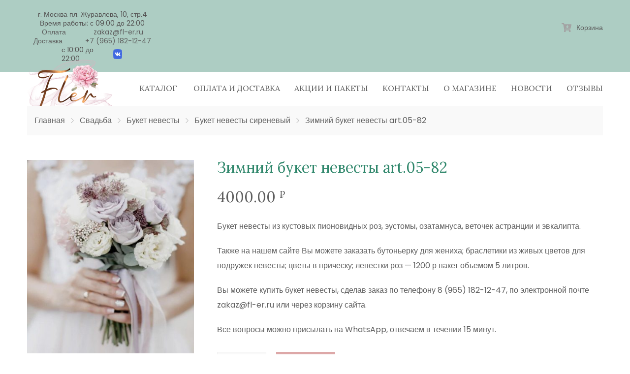

--- FILE ---
content_type: text/html; charset=UTF-8
request_url: https://fl-er.ru/shop/wedding/bridal-bouquet-nevesty/buket-nevesty-sirenevyj/zimnij-buket-nevesty-art-05-82/
body_size: 39780
content:
<!DOCTYPE html>
<!--[if lt IE 7 ]><html class="ie ie6" lang="ru-RU"> <![endif]-->
<!--[if IE 7 ]><html class="ie ie7" lang="ru-RU"> <![endif]-->
<!--[if IE 8 ]><html class="ie ie8" lang="ru-RU"> <![endif]-->
<!--[if (gte IE 9)|!(IE)]><!--><html lang="ru-RU"> <!--<![endif]-->
<head>
  
  <meta charset="UTF-8">
  <meta name="author" content="">
  <meta name="viewport" content="width=device-width, initial-scale=1.0">
  
  <meta name="yandex-verification" content="ee10d756e136db40" />
	<meta name='robots' content='index, follow, max-image-preview:large, max-snippet:-1, max-video-preview:-1' />
	<style>img:is([sizes="auto" i], [sizes^="auto," i]) { contain-intrinsic-size: 3000px 1500px }</style>
	
	<!-- This site is optimized with the Yoast SEO plugin v26.2 - https://yoast.com/wordpress/plugins/seo/ -->
	<title>Купить «Зимний букет невесты art.05-82» по доступной цене с доставкой по Москве в салоне Fl-er</title>
	<meta name="description" content="Купить «Зимний букет невесты art.05-82» по доступной цене с круглосуточной доставкой по Москве в салоне Fl-er. Быстрое оформление заказа и курьерская доставка. Только свежие цветы. Все букеты составлены нашими лучшими флористами. Переходите и покупайте «Зимний букет невесты art.05-82» в салоне Fl-er на нашем сайте или по телефону: +7 (965) 182 12 47 в Москве." />
	<link rel="canonical" href="https://fl-er.ru/shop/wedding/bridal-bouquet-nevesty/buket-nevesty-sirenevyj/zimnij-buket-nevesty-art-05-82/" />
	<meta property="og:locale" content="ru_RU" />
	<meta property="og:type" content="article" />
	<meta property="og:title" content="Купить «Зимний букет невесты art.05-82» по доступной цене с доставкой по Москве в салоне Fl-er" />
	<meta property="og:description" content="Купить «Зимний букет невесты art.05-82» по доступной цене с круглосуточной доставкой по Москве в салоне Fl-er. Быстрое оформление заказа и курьерская доставка. Только свежие цветы. Все букеты составлены нашими лучшими флористами. Переходите и покупайте «Зимний букет невесты art.05-82» в салоне Fl-er на нашем сайте или по телефону: +7 (965) 182 12 47 в Москве." />
	<meta property="og:url" content="https://fl-er.ru/shop/wedding/bridal-bouquet-nevesty/buket-nevesty-sirenevyj/zimnij-buket-nevesty-art-05-82/" />
	<meta property="og:site_name" content="Флористический салон Fl-er" />
	<meta property="article:modified_time" content="2024-11-22T09:50:44+00:00" />
	<meta property="og:image" content="https://fl-er.ru/wp-content/uploads/2018/07/FullSizeRender-7.jpg" />
	<meta property="og:image:width" content="1241" />
	<meta property="og:image:height" content="1435" />
	<meta property="og:image:type" content="image/jpeg" />
	<meta name="twitter:card" content="summary_large_image" />
	<meta name="twitter:label1" content="Примерное время для чтения" />
	<meta name="twitter:data1" content="1 минута" />
	<script type="application/ld+json" class="yoast-schema-graph">{"@context":"https://schema.org","@graph":[{"@type":"WebPage","@id":"https://fl-er.ru/shop/wedding/bridal-bouquet-nevesty/buket-nevesty-sirenevyj/zimnij-buket-nevesty-art-05-82/","url":"https://fl-er.ru/shop/wedding/bridal-bouquet-nevesty/buket-nevesty-sirenevyj/zimnij-buket-nevesty-art-05-82/","name":"Купить «Зимний букет невесты art.05-82» по доступной цене с доставкой по Москве в салоне Fl-er","isPartOf":{"@id":"https://fl-er.ru/#website"},"primaryImageOfPage":{"@id":"https://fl-er.ru/shop/wedding/bridal-bouquet-nevesty/buket-nevesty-sirenevyj/zimnij-buket-nevesty-art-05-82/#primaryimage"},"image":{"@id":"https://fl-er.ru/shop/wedding/bridal-bouquet-nevesty/buket-nevesty-sirenevyj/zimnij-buket-nevesty-art-05-82/#primaryimage"},"thumbnailUrl":"https://fl-er.ru/wp-content/uploads/2018/07/FullSizeRender-7.jpg","datePublished":"2018-07-19T09:43:07+00:00","dateModified":"2024-11-22T09:50:44+00:00","description":"Купить «Зимний букет невесты art.05-82» по доступной цене с круглосуточной доставкой по Москве в салоне Fl-er. Быстрое оформление заказа и курьерская доставка. Только свежие цветы. Все букеты составлены нашими лучшими флористами. Переходите и покупайте «Зимний букет невесты art.05-82» в салоне Fl-er на нашем сайте или по телефону: +7 (965) 182 12 47 в Москве.","breadcrumb":{"@id":"https://fl-er.ru/shop/wedding/bridal-bouquet-nevesty/buket-nevesty-sirenevyj/zimnij-buket-nevesty-art-05-82/#breadcrumb"},"inLanguage":"ru-RU","potentialAction":[{"@type":"ReadAction","target":["https://fl-er.ru/shop/wedding/bridal-bouquet-nevesty/buket-nevesty-sirenevyj/zimnij-buket-nevesty-art-05-82/"]}]},{"@type":"ImageObject","inLanguage":"ru-RU","@id":"https://fl-er.ru/shop/wedding/bridal-bouquet-nevesty/buket-nevesty-sirenevyj/zimnij-buket-nevesty-art-05-82/#primaryimage","url":"https://fl-er.ru/wp-content/uploads/2018/07/FullSizeRender-7.jpg","contentUrl":"https://fl-er.ru/wp-content/uploads/2018/07/FullSizeRender-7.jpg","width":1241,"height":1435,"caption":"Зимний букет невесты Art.05 82"},{"@type":"BreadcrumbList","@id":"https://fl-er.ru/shop/wedding/bridal-bouquet-nevesty/buket-nevesty-sirenevyj/zimnij-buket-nevesty-art-05-82/#breadcrumb","itemListElement":[{"@type":"ListItem","position":1,"name":"Home","item":"https://fl-er.ru/"},{"@type":"ListItem","position":2,"name":"Товары","item":"https://fl-er.ru/shop/"},{"@type":"ListItem","position":3,"name":"Зимний букет невесты art.05-82"}]},{"@type":"WebSite","@id":"https://fl-er.ru/#website","url":"https://fl-er.ru/","name":"Флористический салон Fl-er","description":"Доставка цветов в Москве и Московской области. Заказать букет цветов.","potentialAction":[{"@type":"SearchAction","target":{"@type":"EntryPoint","urlTemplate":"https://fl-er.ru/?s={search_term_string}"},"query-input":{"@type":"PropertyValueSpecification","valueRequired":true,"valueName":"search_term_string"}}],"inLanguage":"ru-RU"}]}</script>
	<!-- / Yoast SEO plugin. -->


<link rel='dns-prefetch' href='//fonts.googleapis.com' />
<link href='https://fonts.gstatic.com' crossorigin rel='preconnect' />
<link rel="alternate" type="application/rss+xml" title="Флористический салон Fl-er &raquo; Лента" href="https://fl-er.ru/feed/" />
<link rel="alternate" type="application/rss+xml" title="Флористический салон Fl-er &raquo; Лента комментариев" href="https://fl-er.ru/comments/feed/" />
<link rel="alternate" type="application/rss+xml" title="Флористический салон Fl-er &raquo; Лента комментариев к &laquo;Зимний букет невесты art.05-82&raquo;" href="https://fl-er.ru/shop/wedding/bridal-bouquet-nevesty/buket-nevesty-sirenevyj/zimnij-buket-nevesty-art-05-82/feed/" />
<link rel='stylesheet' id='wpwc_css-css' href='https://fl-er.ru/wp-content/plugins/wc-image-wrap/woocommerce-image-wrap.css?ver=6.8.3' type='text/css' media='all' />
<link rel='stylesheet' id='font-awesome-5-css' href='https://fl-er.ru/wp-content/plugins/woocommerce-ajax-filters/berocket/assets/css/fontawesome5.min.css?ver=6.8.3' type='text/css' media='all' />
<link rel='stylesheet' id='berocket_aapf_widget-style-css' href='https://fl-er.ru/wp-content/plugins/woocommerce-ajax-filters/assets/frontend/css/fullmain.min.css?ver=1.6.9.4' type='text/css' media='all' />
<link rel='stylesheet' id='wp-block-library-css' href='https://fl-er.ru/wp-includes/css/dist/block-library/style.min.css?ver=6.8.3' type='text/css' media='all' />
<style id='classic-theme-styles-inline-css' type='text/css'>
/*! This file is auto-generated */
.wp-block-button__link{color:#fff;background-color:#32373c;border-radius:9999px;box-shadow:none;text-decoration:none;padding:calc(.667em + 2px) calc(1.333em + 2px);font-size:1.125em}.wp-block-file__button{background:#32373c;color:#fff;text-decoration:none}
</style>
<style id='global-styles-inline-css' type='text/css'>
:root{--wp--preset--aspect-ratio--square: 1;--wp--preset--aspect-ratio--4-3: 4/3;--wp--preset--aspect-ratio--3-4: 3/4;--wp--preset--aspect-ratio--3-2: 3/2;--wp--preset--aspect-ratio--2-3: 2/3;--wp--preset--aspect-ratio--16-9: 16/9;--wp--preset--aspect-ratio--9-16: 9/16;--wp--preset--color--black: #000000;--wp--preset--color--cyan-bluish-gray: #abb8c3;--wp--preset--color--white: #ffffff;--wp--preset--color--pale-pink: #f78da7;--wp--preset--color--vivid-red: #cf2e2e;--wp--preset--color--luminous-vivid-orange: #ff6900;--wp--preset--color--luminous-vivid-amber: #fcb900;--wp--preset--color--light-green-cyan: #7bdcb5;--wp--preset--color--vivid-green-cyan: #00d084;--wp--preset--color--pale-cyan-blue: #8ed1fc;--wp--preset--color--vivid-cyan-blue: #0693e3;--wp--preset--color--vivid-purple: #9b51e0;--wp--preset--gradient--vivid-cyan-blue-to-vivid-purple: linear-gradient(135deg,rgba(6,147,227,1) 0%,rgb(155,81,224) 100%);--wp--preset--gradient--light-green-cyan-to-vivid-green-cyan: linear-gradient(135deg,rgb(122,220,180) 0%,rgb(0,208,130) 100%);--wp--preset--gradient--luminous-vivid-amber-to-luminous-vivid-orange: linear-gradient(135deg,rgba(252,185,0,1) 0%,rgba(255,105,0,1) 100%);--wp--preset--gradient--luminous-vivid-orange-to-vivid-red: linear-gradient(135deg,rgba(255,105,0,1) 0%,rgb(207,46,46) 100%);--wp--preset--gradient--very-light-gray-to-cyan-bluish-gray: linear-gradient(135deg,rgb(238,238,238) 0%,rgb(169,184,195) 100%);--wp--preset--gradient--cool-to-warm-spectrum: linear-gradient(135deg,rgb(74,234,220) 0%,rgb(151,120,209) 20%,rgb(207,42,186) 40%,rgb(238,44,130) 60%,rgb(251,105,98) 80%,rgb(254,248,76) 100%);--wp--preset--gradient--blush-light-purple: linear-gradient(135deg,rgb(255,206,236) 0%,rgb(152,150,240) 100%);--wp--preset--gradient--blush-bordeaux: linear-gradient(135deg,rgb(254,205,165) 0%,rgb(254,45,45) 50%,rgb(107,0,62) 100%);--wp--preset--gradient--luminous-dusk: linear-gradient(135deg,rgb(255,203,112) 0%,rgb(199,81,192) 50%,rgb(65,88,208) 100%);--wp--preset--gradient--pale-ocean: linear-gradient(135deg,rgb(255,245,203) 0%,rgb(182,227,212) 50%,rgb(51,167,181) 100%);--wp--preset--gradient--electric-grass: linear-gradient(135deg,rgb(202,248,128) 0%,rgb(113,206,126) 100%);--wp--preset--gradient--midnight: linear-gradient(135deg,rgb(2,3,129) 0%,rgb(40,116,252) 100%);--wp--preset--font-size--small: 13px;--wp--preset--font-size--medium: 20px;--wp--preset--font-size--large: 36px;--wp--preset--font-size--x-large: 42px;--wp--preset--font-family--neucha: Neucha;--wp--preset--spacing--20: 0.44rem;--wp--preset--spacing--30: 0.67rem;--wp--preset--spacing--40: 1rem;--wp--preset--spacing--50: 1.5rem;--wp--preset--spacing--60: 2.25rem;--wp--preset--spacing--70: 3.38rem;--wp--preset--spacing--80: 5.06rem;--wp--preset--shadow--natural: 6px 6px 9px rgba(0, 0, 0, 0.2);--wp--preset--shadow--deep: 12px 12px 50px rgba(0, 0, 0, 0.4);--wp--preset--shadow--sharp: 6px 6px 0px rgba(0, 0, 0, 0.2);--wp--preset--shadow--outlined: 6px 6px 0px -3px rgba(255, 255, 255, 1), 6px 6px rgba(0, 0, 0, 1);--wp--preset--shadow--crisp: 6px 6px 0px rgba(0, 0, 0, 1);}:where(.is-layout-flex){gap: 0.5em;}:where(.is-layout-grid){gap: 0.5em;}body .is-layout-flex{display: flex;}.is-layout-flex{flex-wrap: wrap;align-items: center;}.is-layout-flex > :is(*, div){margin: 0;}body .is-layout-grid{display: grid;}.is-layout-grid > :is(*, div){margin: 0;}:where(.wp-block-columns.is-layout-flex){gap: 2em;}:where(.wp-block-columns.is-layout-grid){gap: 2em;}:where(.wp-block-post-template.is-layout-flex){gap: 1.25em;}:where(.wp-block-post-template.is-layout-grid){gap: 1.25em;}.has-black-color{color: var(--wp--preset--color--black) !important;}.has-cyan-bluish-gray-color{color: var(--wp--preset--color--cyan-bluish-gray) !important;}.has-white-color{color: var(--wp--preset--color--white) !important;}.has-pale-pink-color{color: var(--wp--preset--color--pale-pink) !important;}.has-vivid-red-color{color: var(--wp--preset--color--vivid-red) !important;}.has-luminous-vivid-orange-color{color: var(--wp--preset--color--luminous-vivid-orange) !important;}.has-luminous-vivid-amber-color{color: var(--wp--preset--color--luminous-vivid-amber) !important;}.has-light-green-cyan-color{color: var(--wp--preset--color--light-green-cyan) !important;}.has-vivid-green-cyan-color{color: var(--wp--preset--color--vivid-green-cyan) !important;}.has-pale-cyan-blue-color{color: var(--wp--preset--color--pale-cyan-blue) !important;}.has-vivid-cyan-blue-color{color: var(--wp--preset--color--vivid-cyan-blue) !important;}.has-vivid-purple-color{color: var(--wp--preset--color--vivid-purple) !important;}.has-black-background-color{background-color: var(--wp--preset--color--black) !important;}.has-cyan-bluish-gray-background-color{background-color: var(--wp--preset--color--cyan-bluish-gray) !important;}.has-white-background-color{background-color: var(--wp--preset--color--white) !important;}.has-pale-pink-background-color{background-color: var(--wp--preset--color--pale-pink) !important;}.has-vivid-red-background-color{background-color: var(--wp--preset--color--vivid-red) !important;}.has-luminous-vivid-orange-background-color{background-color: var(--wp--preset--color--luminous-vivid-orange) !important;}.has-luminous-vivid-amber-background-color{background-color: var(--wp--preset--color--luminous-vivid-amber) !important;}.has-light-green-cyan-background-color{background-color: var(--wp--preset--color--light-green-cyan) !important;}.has-vivid-green-cyan-background-color{background-color: var(--wp--preset--color--vivid-green-cyan) !important;}.has-pale-cyan-blue-background-color{background-color: var(--wp--preset--color--pale-cyan-blue) !important;}.has-vivid-cyan-blue-background-color{background-color: var(--wp--preset--color--vivid-cyan-blue) !important;}.has-vivid-purple-background-color{background-color: var(--wp--preset--color--vivid-purple) !important;}.has-black-border-color{border-color: var(--wp--preset--color--black) !important;}.has-cyan-bluish-gray-border-color{border-color: var(--wp--preset--color--cyan-bluish-gray) !important;}.has-white-border-color{border-color: var(--wp--preset--color--white) !important;}.has-pale-pink-border-color{border-color: var(--wp--preset--color--pale-pink) !important;}.has-vivid-red-border-color{border-color: var(--wp--preset--color--vivid-red) !important;}.has-luminous-vivid-orange-border-color{border-color: var(--wp--preset--color--luminous-vivid-orange) !important;}.has-luminous-vivid-amber-border-color{border-color: var(--wp--preset--color--luminous-vivid-amber) !important;}.has-light-green-cyan-border-color{border-color: var(--wp--preset--color--light-green-cyan) !important;}.has-vivid-green-cyan-border-color{border-color: var(--wp--preset--color--vivid-green-cyan) !important;}.has-pale-cyan-blue-border-color{border-color: var(--wp--preset--color--pale-cyan-blue) !important;}.has-vivid-cyan-blue-border-color{border-color: var(--wp--preset--color--vivid-cyan-blue) !important;}.has-vivid-purple-border-color{border-color: var(--wp--preset--color--vivid-purple) !important;}.has-vivid-cyan-blue-to-vivid-purple-gradient-background{background: var(--wp--preset--gradient--vivid-cyan-blue-to-vivid-purple) !important;}.has-light-green-cyan-to-vivid-green-cyan-gradient-background{background: var(--wp--preset--gradient--light-green-cyan-to-vivid-green-cyan) !important;}.has-luminous-vivid-amber-to-luminous-vivid-orange-gradient-background{background: var(--wp--preset--gradient--luminous-vivid-amber-to-luminous-vivid-orange) !important;}.has-luminous-vivid-orange-to-vivid-red-gradient-background{background: var(--wp--preset--gradient--luminous-vivid-orange-to-vivid-red) !important;}.has-very-light-gray-to-cyan-bluish-gray-gradient-background{background: var(--wp--preset--gradient--very-light-gray-to-cyan-bluish-gray) !important;}.has-cool-to-warm-spectrum-gradient-background{background: var(--wp--preset--gradient--cool-to-warm-spectrum) !important;}.has-blush-light-purple-gradient-background{background: var(--wp--preset--gradient--blush-light-purple) !important;}.has-blush-bordeaux-gradient-background{background: var(--wp--preset--gradient--blush-bordeaux) !important;}.has-luminous-dusk-gradient-background{background: var(--wp--preset--gradient--luminous-dusk) !important;}.has-pale-ocean-gradient-background{background: var(--wp--preset--gradient--pale-ocean) !important;}.has-electric-grass-gradient-background{background: var(--wp--preset--gradient--electric-grass) !important;}.has-midnight-gradient-background{background: var(--wp--preset--gradient--midnight) !important;}.has-small-font-size{font-size: var(--wp--preset--font-size--small) !important;}.has-medium-font-size{font-size: var(--wp--preset--font-size--medium) !important;}.has-large-font-size{font-size: var(--wp--preset--font-size--large) !important;}.has-x-large-font-size{font-size: var(--wp--preset--font-size--x-large) !important;}.has-neucha-font-family{font-family: var(--wp--preset--font-family--neucha) !important;}
:where(.wp-block-post-template.is-layout-flex){gap: 1.25em;}:where(.wp-block-post-template.is-layout-grid){gap: 1.25em;}
:where(.wp-block-columns.is-layout-flex){gap: 2em;}:where(.wp-block-columns.is-layout-grid){gap: 2em;}
:root :where(.wp-block-pullquote){font-size: 1.5em;line-height: 1.6;}
</style>
<link rel='stylesheet' id='contact-form-7-css' href='https://fl-er.ru/wp-content/plugins/contact-form-7/includes/css/styles.css?ver=6.1.2' type='text/css' media='all' />
<link rel='stylesheet' id='nd_options_style-css' href='https://fl-er.ru/wp-content/plugins/nd-shortcodes/css/style.css?ver=6.8.3' type='text/css' media='all' />
<link rel='stylesheet' id='nd_options_font_family_h-css' href='https://fonts.googleapis.com/css?family=Lora%3A400%2C400italic%2C700%2C700italic&#038;ver=6.8.3' type='text/css' media='all' />
<link rel='stylesheet' id='nd_options_font_family_p-css' href='https://fonts.googleapis.com/css?family=Poppins%3A300%2C400%2C700&#038;ver=6.8.3' type='text/css' media='all' />
<link rel='stylesheet' id='nd_options_font_family_third-css' href='https://fonts.googleapis.com/css?family=Open+Sans%3A300%2C400%2C700&#038;ver=6.8.3' type='text/css' media='all' />
<link rel='stylesheet' id='rs-plugin-settings-css' href='https://fl-er.ru/wp-content/plugins/revslider/public/assets/css/settings.css?ver=5.4.8' type='text/css' media='all' />
<style id='rs-plugin-settings-inline-css' type='text/css'>
#rs-demo-id {}
</style>
<link rel='stylesheet' id='woocommerce-layout-css' href='https://fl-er.ru/wp-content/plugins/woocommerce/assets/css/woocommerce-layout.css?ver=10.3.0' type='text/css' media='all' />
<link rel='stylesheet' id='woocommerce-smallscreen-css' href='https://fl-er.ru/wp-content/plugins/woocommerce/assets/css/woocommerce-smallscreen.css?ver=10.3.0' type='text/css' media='only screen and (max-width: 768px)' />
<link rel='stylesheet' id='woocommerce-general-css' href='https://fl-er.ru/wp-content/plugins/woocommerce/assets/css/woocommerce.css?ver=10.3.0' type='text/css' media='all' />
<style id='woocommerce-inline-inline-css' type='text/css'>
.woocommerce form .form-row .required { visibility: visible; }
</style>
<link rel='stylesheet' id='yml-for-yandex-market-css' href='https://fl-er.ru/wp-content/plugins/yml-for-yandex-market/public/css/y4ym-public.css?ver=5.0.22' type='text/css' media='all' />
<link rel='stylesheet' id='aws-style-css' href='https://fl-er.ru/wp-content/plugins/advanced-woo-search/assets/css/common.min.css?ver=3.46' type='text/css' media='all' />
<link rel='stylesheet' id='jquery-ui-style-css' href='https://fl-er.ru/wp-content/plugins/woocommerce-jetpack/includes/css/jquery-ui.css?ver=1762521156' type='text/css' media='all' />
<link rel='stylesheet' id='wcj-timepicker-style-css' href='https://fl-er.ru/wp-content/plugins/woocommerce-jetpack/includes/lib/timepicker/jquery.timepicker.min.css?ver=7.3.1' type='text/css' media='all' />
<link rel='stylesheet' id='brands-styles-css' href='https://fl-er.ru/wp-content/plugins/woocommerce/assets/css/brands.css?ver=10.3.0' type='text/css' media='all' />
<link rel='stylesheet' id='nicdark-style-css' href='https://fl-er.ru/wp-content/themes/weddingindustry/style.css?ver=6.8.3' type='text/css' media='all' />
<link rel='stylesheet' id='nicdark-fonts-css' href='//fonts.googleapis.com/css?family=Cinzel%3A400%2C700%2C900%7CHalant%3A300%2C400%2C700&#038;subset=cyrillic-ext&#038;ver=1.0.0' type='text/css' media='all' />
<link rel='stylesheet' id='custom_css-css' href='https://fl-er.ru/wp-content/themes/weddingindustry/assets/dist/custom.css?ver=1.0.31' type='text/css' media='all' />
<link rel='stylesheet' id='custom2_css-css' href='https://fl-er.ru/wp-content/themes/weddingindustry/assets/dist/custom2.css?ver=1.0.2' type='text/css' media='all' />
<link rel='stylesheet' id='wp-pagenavi-css' href='https://fl-er.ru/wp-content/plugins/wp-pagenavi/pagenavi-css.css?ver=2.70' type='text/css' media='all' />
<link rel='stylesheet' id='js_composer_custom_css-css' href='//fl-er.ru/wp-content/uploads/js_composer/custom.css?v=2&#038;ver=5.5.1' type='text/css' media='all' />
<style id='rocket-lazyload-inline-css' type='text/css'>
.rll-youtube-player{position:relative;padding-bottom:56.23%;height:0;overflow:hidden;max-width:100%;}.rll-youtube-player:focus-within{outline: 2px solid currentColor;outline-offset: 5px;}.rll-youtube-player iframe{position:absolute;top:0;left:0;width:100%;height:100%;z-index:100;background:0 0}.rll-youtube-player img{bottom:0;display:block;left:0;margin:auto;max-width:100%;width:100%;position:absolute;right:0;top:0;border:none;height:auto;-webkit-transition:.4s all;-moz-transition:.4s all;transition:.4s all}.rll-youtube-player img:hover{-webkit-filter:brightness(75%)}.rll-youtube-player .play{height:100%;width:100%;left:0;top:0;position:absolute;background:url(https://fl-er.ru/wp-content/plugins/rocket-lazy-load/assets/img/youtube.png) no-repeat center;background-color: transparent !important;cursor:pointer;border:none;}
</style>
<script type="text/javascript" src="https://fl-er.ru/wp-includes/js/jquery/jquery.min.js?ver=3.7.1" id="jquery-core-js"></script>
<script type="text/javascript" src="https://fl-er.ru/wp-includes/js/jquery/jquery-migrate.min.js?ver=3.4.1" id="jquery-migrate-js"></script>
<script type="text/javascript" src="https://fl-er.ru/wp-content/plugins/custom-woo-sort/custom-woo-sort.js?ver=6.8.3" id="custom_woo_sort-js"></script>
<script type="text/javascript" src="https://fl-er.ru/wp-content/plugins/revslider/public/assets/js/jquery.themepunch.tools.min.js?ver=5.4.8" id="tp-tools-js"></script>
<script type="text/javascript" src="https://fl-er.ru/wp-content/plugins/revslider/public/assets/js/jquery.themepunch.revolution.min.js?ver=5.4.8" id="revmin-js"></script>
<script type="text/javascript" src="https://fl-er.ru/wp-content/plugins/woocommerce/assets/js/jquery-blockui/jquery.blockUI.min.js?ver=2.7.0-wc.10.3.0" id="wc-jquery-blockui-js" data-wp-strategy="defer"></script>
<script type="text/javascript" id="wc-add-to-cart-js-extra">
/* <![CDATA[ */
var wc_add_to_cart_params = {"ajax_url":"\/wp-admin\/admin-ajax.php","wc_ajax_url":"\/?wc-ajax=%%endpoint%%&elementor_page_id=1152","i18n_view_cart":"\u041f\u0440\u043e\u0441\u043c\u043e\u0442\u0440 \u043a\u043e\u0440\u0437\u0438\u043d\u044b","cart_url":"https:\/\/fl-er.ru\/cart\/","is_cart":"","cart_redirect_after_add":"no"};
/* ]]> */
</script>
<script type="text/javascript" src="https://fl-er.ru/wp-content/plugins/woocommerce/assets/js/frontend/add-to-cart.min.js?ver=10.3.0" id="wc-add-to-cart-js" data-wp-strategy="defer"></script>
<script type="text/javascript" id="wc-single-product-js-extra">
/* <![CDATA[ */
var wc_single_product_params = {"i18n_required_rating_text":"\u041f\u043e\u0436\u0430\u043b\u0443\u0439\u0441\u0442\u0430, \u043f\u043e\u0441\u0442\u0430\u0432\u044c\u0442\u0435 \u043e\u0446\u0435\u043d\u043a\u0443","i18n_rating_options":["1 \u0438\u0437 5 \u0437\u0432\u0451\u0437\u0434","2 \u0438\u0437 5 \u0437\u0432\u0451\u0437\u0434","3 \u0438\u0437 5 \u0437\u0432\u0451\u0437\u0434","4 \u0438\u0437 5 \u0437\u0432\u0451\u0437\u0434","5 \u0438\u0437 5 \u0437\u0432\u0451\u0437\u0434"],"i18n_product_gallery_trigger_text":"\u041f\u0440\u043e\u0441\u043c\u043e\u0442\u0440 \u0433\u0430\u043b\u0435\u0440\u0435\u0438 \u0438\u0437\u043e\u0431\u0440\u0430\u0436\u0435\u043d\u0438\u0439 \u0432 \u043f\u043e\u043b\u043d\u043e\u044d\u043a\u0440\u0430\u043d\u043d\u043e\u043c \u0440\u0435\u0436\u0438\u043c\u0435","review_rating_required":"yes","flexslider":{"rtl":false,"animation":"slide","smoothHeight":true,"directionNav":false,"controlNav":"thumbnails","slideshow":false,"animationSpeed":500,"animationLoop":false,"allowOneSlide":false},"zoom_enabled":"","zoom_options":[],"photoswipe_enabled":"","photoswipe_options":{"shareEl":false,"closeOnScroll":false,"history":false,"hideAnimationDuration":0,"showAnimationDuration":0},"flexslider_enabled":""};
/* ]]> */
</script>
<script type="text/javascript" src="https://fl-er.ru/wp-content/plugins/woocommerce/assets/js/frontend/single-product.min.js?ver=10.3.0" id="wc-single-product-js" defer="defer" data-wp-strategy="defer"></script>
<script type="text/javascript" src="https://fl-er.ru/wp-content/plugins/woocommerce/assets/js/js-cookie/js.cookie.min.js?ver=2.1.4-wc.10.3.0" id="wc-js-cookie-js" defer="defer" data-wp-strategy="defer"></script>
<script type="text/javascript" id="woocommerce-js-extra">
/* <![CDATA[ */
var woocommerce_params = {"ajax_url":"\/wp-admin\/admin-ajax.php","wc_ajax_url":"\/?wc-ajax=%%endpoint%%&elementor_page_id=1152","i18n_password_show":"\u041f\u043e\u043a\u0430\u0437\u0430\u0442\u044c \u043f\u0430\u0440\u043e\u043b\u044c","i18n_password_hide":"\u0421\u043a\u0440\u044b\u0442\u044c \u043f\u0430\u0440\u043e\u043b\u044c"};
/* ]]> */
</script>
<script type="text/javascript" src="https://fl-er.ru/wp-content/plugins/woocommerce/assets/js/frontend/woocommerce.min.js?ver=10.3.0" id="woocommerce-js" defer="defer" data-wp-strategy="defer"></script>
<script type="text/javascript" src="https://fl-er.ru/wp-content/plugins/yml-for-yandex-market/public/js/y4ym-public.js?ver=5.0.22" id="yml-for-yandex-market-js"></script>
<script type="text/javascript" src="https://fl-er.ru/wp-content/plugins/js_composer/assets/js/vendors/woocommerce-add-to-cart.js?ver=5.5.1" id="vc_woocommerce-add-to-cart-js-js"></script>
<link rel="https://api.w.org/" href="https://fl-er.ru/wp-json/" /><link rel="alternate" title="JSON" type="application/json" href="https://fl-er.ru/wp-json/wp/v2/product/1152" /><link rel="EditURI" type="application/rsd+xml" title="RSD" href="https://fl-er.ru/xmlrpc.php?rsd" />
<meta name="generator" content="WordPress 6.8.3" />
<meta name="generator" content="WooCommerce 10.3.0" />
<link rel='shortlink' href='https://fl-er.ru/?p=1152' />
<link rel="alternate" title="oEmbed (JSON)" type="application/json+oembed" href="https://fl-er.ru/wp-json/oembed/1.0/embed?url=https%3A%2F%2Ffl-er.ru%2Fshop%2Fwedding%2Fbridal-bouquet-nevesty%2Fbuket-nevesty-sirenevyj%2Fzimnij-buket-nevesty-art-05-82%2F" />
<link rel="alternate" title="oEmbed (XML)" type="text/xml+oembed" href="https://fl-er.ru/wp-json/oembed/1.0/embed?url=https%3A%2F%2Ffl-er.ru%2Fshop%2Fwedding%2Fbridal-bouquet-nevesty%2Fbuket-nevesty-sirenevyj%2Fzimnij-buket-nevesty-art-05-82%2F&#038;format=xml" />

	
    <style type="text/css">

    	/*START FONTS FAMILY*/
    	.nd_options_customizer_fonts .nd_options_first_font,
    	.nd_options_customizer_fonts h1,
    	.nd_options_customizer_fonts h2,
    	.nd_options_customizer_fonts h3,
    	.nd_options_customizer_fonts h4,
    	.nd_options_customizer_fonts h5,
    	.nd_options_customizer_fonts h6
    	{ font-family: 'Lora', sans-serif; }

    	.nd_options_customizer_fonts,
    	.nd_options_customizer_fonts .nd_options_second_font,
    	.nd_options_customizer_fonts p,
    	.nd_options_customizer_fonts a,
    	.nd_options_customizer_fonts select,
    	.nd_options_customizer_fonts textarea,
    	.nd_options_customizer_fonts label,
    	.nd_options_customizer_fonts input,
    	#start_nicdark_framework
    	{ font-family: 'Poppins', sans-serif; }

    	.nd_options_customizer_fonts .nd_options_second_font_important
    	{ font-family: 'Poppins', sans-serif !important; }

    	.nd_options_customizer_fonts .nd_options_third_font
    	{ font-family: 'Open Sans', sans-serif; }


    	/*START FONTS COLOR*/
    	.nd_options_customizer_fonts .nd_options_color_greydark,
    	.nd_options_customizer_fonts h1,
    	.nd_options_customizer_fonts h2,
    	.nd_options_customizer_fonts h3,
    	.nd_options_customizer_fonts h4,
    	.nd_options_customizer_fonts h5,
    	.nd_options_customizer_fonts h6
    	{ color: #2f876b; }
    	.nd_options_customizer_fonts .nd_options_color_greydark_important
    	{ color: #2f876b !important; }

    	/*PLACEHOLDER*/
    	.nd_options_customizer_fonts .nd_options_placeholder_color_greydark_important::-webkit-input-placeholder { color: #2f876b !important; }
		.nd_options_customizer_fonts .nd_options_placeholder_color_greydark_important::-moz-placeholder { color: #2f876b !important; }
		.nd_options_customizer_fonts .nd_options_placeholder_color_greydark_important:-ms-input-placeholder { color: #2f876b !important; }
		.nd_options_customizer_fonts .nd_options_placeholder_color_greydark_important:-moz-placeholder { color: #2f876b !important; }

    	.nd_options_customizer_fonts,
    	.nd_options_customizer_fonts .nd_options_color_grey,
    	.nd_options_customizer_fonts p,
    	.nd_options_customizer_fonts a,
    	.nd_options_customizer_fonts select,
    	.nd_options_customizer_fonts textarea,
    	.nd_options_customizer_fonts label,
    	.nd_options_customizer_fonts input
    	{ color: #5e5e5e; }

    	.nd_options_color_grey_important { color: #5e5e5e !important; }


    	/*compatibility with plugin Learning*/
    	#nd_learning_calendar_single_course .ui-datepicker-title {
    		font-family: 'Lora', sans-serif;
    		color: #2f876b;	
    	}
    	#nd_learning_calendar_single_course .ui-datepicker-calendar th {
    		color: #2f876b;	
    	}
       
    </style>
    


	
    <style type="text/css">

    	/*START FORMS STYLES*/
    	.nd_options_customizer_forms span.wpcf7-not-valid-tip,
    	.nd_options_customizer_forms .wpcf7-response-output.wpcf7-validation-errors,
    	.wpcf7-response-output
    	{ 
    		background-color: #dfbdb4; 
    		border-width: 0px !important;
    		border-color: #fff !important;
    		border-radius: 3px;
    		border-style: solid;
    		padding: 10px 20px !important;
    		color: #ffffff;
    		margin: 10px 0px 10px 0px !important;
    		font-size: 13px;
    		line-height: 20px;
    	}
    	.nd_options_customizer_forms .wpcf7-response-output.wpcf7-mail-sent-ok
    	{ 
    		background-color: #adcdc3; 
    		border-width: 0px;
    		border-color: #fff;
    		border-radius: 3px;
    		border-style: solid;
    		padding: 10px 20px;
    		color: #ffffff;
    		margin: 0px;
    		margin-top: 10px;
    		font-size: 13px;
    		line-height: 20px;
    	}


    	/*new compatibility*/
    	.nd_options_customizer_forms .wpcf7 form.sent .wpcf7-response-output {
    		background-color: #adcdc3; 
    		border-width: 0px;
    		border-color: #fff;
    		border-radius: 3px;
    		border-style: solid;
    		padding: 10px 20px;
    		color: #ffffff;
    		margin: 0px;
    		margin-top: 10px;
    		font-size: 13px;
    		line-height: 20px;
    	}



       
    </style>
    


	
    <style type="text/css">

    	/*START FORMS STYLES*/
    	.nd_options_customizer_forms input[type="text"],
    	.nd_options_customizer_forms input[type="email"],
    	.nd_options_customizer_forms input[type="url"],
    	.nd_options_customizer_forms input[type="tel"],
    	.nd_options_customizer_forms input[type="number"],
    	.nd_options_customizer_forms input[type="date"],
    	.nd_options_customizer_forms input[type="file"],
    	.nd_options_customizer_forms input[type="password"],
    	.nd_options_customizer_forms select,
    	.nd_options_customizer_forms textarea,
    	.StripeElement

    	{ 
    		background-color: #f9f9f9; 
    		border-width: 1px;
    		border-color: #f1f1f1;
    		border-radius: 0px;
    		border-style: solid;
    		padding: 5px;
    		-webkit-appearance: none;
    		color: #a4a4a4 !important;

    		    	}


    	.nd_options_customizer_forms input[type="text"]::-webkit-input-placeholder,
    	.nd_options_customizer_forms input[type="email"]::-webkit-input-placeholder,
    	.nd_options_customizer_forms input[type="url"]::-webkit-input-placeholder, 
    	.nd_options_customizer_forms input[type="tel"]::-webkit-input-placeholder ,
    	.nd_options_customizer_forms input[type="password"]::-webkit-input-placeholder ,
    	.nd_options_customizer_forms input[type="number"]::-webkit-input-placeholder,
    	.nd_options_customizer_forms textarea::-webkit-input-placeholder  {
    		color: #a4a4a4 !important;	
    	}


    	.nd_options_customizer_forms select {
    		cursor: pointer;
    	}

    	.nd_options_customizer_forms select option {
    		padding: 5px;	
    	}

       
    </style>
    


	
    <style type="text/css">

    	/*START FORMS STYLES*/
    	.nd_options_customizer_forms input[type="submit"],
    	.nd_options_customizer_forms button[type="submit"],
    	.give-btn.give-btn-modal
    	{ 
    		background-color: #adcdc3; 
    		border-width: 0px;
    		border-color: #fff;
    		border-radius: 3px;
    		border-style: solid;
    		padding: 10px 20px;
    		-webkit-appearance: none;
    		color: #ffffff;
    		cursor: pointer;
    		font-family: 'Lora', sans-serif;

    	}

       
    </style>
    


	<style type="text/css">

		.nd_options_cursor_default_a > a { cursor: default; }
		.nd_options_customizer_labels_color_new { background-color: #adcdc3; }
		
		/*hot*/
		.nd_options_navigation_type .menu li.nd_options_hot_label > a:after,
		#nd_options_header_5 .menu li.nd_options_hot_label > a:after,
		#nd_options_header_6 .menu li.nd_options_hot_label > a:after { content: "HOT"; float: right; background-color: #dfbdb4; border-radius: 3px; color: #fff; font-size: 10px; line-height: 10px; padding: 3px 5px; }
		
		/*best*/
		.nd_options_navigation_type .menu li.nd_options_best_label > a:after,
		#nd_options_header_5 .menu li.nd_options_best_label > a:after,
		#nd_options_header_6 .menu li.nd_options_best_label > a:after { content: "BEST"; float: right; background-color: #a9b5c9; border-radius: 3px; color: #fff; font-size: 10px; line-height: 10px; padding: 3px 5px; }
		
		/*new*/
		.nd_options_navigation_type .menu li.nd_options_new_label > a:after,
		#nd_options_header_5 .menu li.nd_options_new_label > a:after,
		#nd_options_header_6 .menu li.nd_options_new_label > a:after { content: "NEW"; float: right; background-color: #adcdc3; border-radius: 3px; color: #fff; font-size: 10px; line-height: 10px; padding: 3px 5px; }
		
		/*slide*/
		.nd_options_navigation_type .menu li.nd_options_slide_label > a:after,
		#nd_options_header_5 .menu li.nd_options_slide_label > a:after,
		#nd_options_header_6 .menu li.nd_options_slide_label > a:after { content: "SLIDE"; float: right; background-color: #dfbdb4; border-radius: 3px; color: #fff; font-size: 10px; line-height: 10px; padding: 3px 5px; }

		/*demo*/
		.nd_options_navigation_type .menu li.nd_options_demo_label > a:after,
		#nd_options_header_5 .menu li.nd_options_demo_label > a:after,
		#nd_options_header_6 .menu li.nd_options_demo_label > a:after { content: "DEMO"; float: right; background-color: #dfbdb4; border-radius: 3px; color: #fff; font-size: 10px; line-height: 10px; padding: 3px 5px; }

		/*all*/
		#nd_options_header_6 .menu li.nd_options_hot_label > a:after,
		#nd_options_header_6 .menu li.nd_options_best_label > a:after,
		#nd_options_header_6 .menu li.nd_options_new_label > a:after,
		#nd_options_header_6 .menu li.nd_options_slide_label > a:after,
		#nd_options_header_6 .menu li.nd_options_demo_label > a:after { padding: 5px 5px 3px 5px; border-radius: 0px; letter-spacing: 1px; }

		/*all*/
		.nd_elements_navigation_sidebar_content .menu li.nd_options_new_label > a:after,
		.nd_elements_navigation_sidebar_content .menu li.nd_options_hot_label > a:after,
		.nd_elements_navigation_sidebar_content .menu li.nd_options_best_label > a:after,
		.nd_elements_navigation_sidebar_content .menu li.nd_options_slide_label > a:after,
		.nd_elements_navigation_sidebar_content .menu li.nd_options_demo_label > a:after { display: none; }
		
	</style>

	
	<!--START css-->
	<style type="text/css">

		.nd_options_navigation_search_content_form {  }
		.nd_options_navigation_search_content_form input[type="search"] { 
			background: none;
			border: 0px;
			border-bottom: 2px solid #fff;
			color: #fff;
			font-size: 30px;
			line-height: 30px;
		}
		.nd_options_navigation_search_content_form input[type="search"]::-webkit-input-placeholder { color: #fff; }
		.nd_options_navigation_search_content_form input[type="submit"]{ 
			font-size: 25px;
		    line-height: 40px;
		    margin-left: 20px;
		}
		
	</style>
	<!--END css-->





<!--START css-->
<style type="text/css">

	.nd_options_navigation_2 div > ul { list-style: none; margin: 0px; padding: 0px; text-align: right; }
	.nd_options_navigation_2 div > ul > li { display: inline-block; padding: 0px; }
	.nd_options_navigation_2 div > ul > li:after { content: "|"; display: inline-block; margin: 0px 20px; color: #ffffff; }
	.nd_options_navigation_2 div > ul > li:last-child:after { content: ""; margin: 0px; }
	.nd_options_navigation_2 div li a { color: #737373; font-size: 16px; line-height: 16px; font-family: Lora; }
	.nd_options_navigation_2 div > ul li:hover > ul.sub-menu { display: block; }
	.nd_options_navigation_2 div > ul li > ul.sub-menu { z-index: 999; position: absolute; margin: 0px; padding: 0px; list-style: none; display: none; margin-left: -20px; padding-top: 20px; width: 190px; }
	.nd_options_navigation_2 div > ul li > ul.sub-menu > li { padding: 15px 20px; border-bottom: 1px solid #f1f1f1; text-align: left; background-color: #fff; position: relative; box-shadow: 0px 2px 5px #f1f1f1; float: left; width: 100%; box-sizing:border-box; }
	.nd_options_navigation_2 div > ul li > ul.sub-menu > li:hover { background-color: #f9f9f9;  }
	.nd_options_navigation_2 div > ul li > ul.sub-menu > li:last-child { border-bottom: 0px solid #000; }
	.nd_options_navigation_2 div > ul li > ul.sub-menu li a { font-size: 14px; color: #2f876b; float: left; width: 100%; }
	.nd_options_navigation_2 div > ul li > ul.sub-menu li > ul.sub-menu { margin-left: 170px; top: 0; padding-top: 0; padding-left: 20px; }
	/*responsive*/
	.nd_options_navigation_2_sidebar div > ul { list-style: none; margin: 0px; padding: 0px; }
	.nd_options_navigation_2_sidebar div > ul > li { display: inline-block; width: 100%; padding: 0px 0px 20px 0px; }
	.nd_options_navigation_2_sidebar div li a { font-family: Lora; }
	.nd_options_navigation_2_sidebar div li > a { padding: 10px 0px; display: inline-block; font-size: 24px; font-family: Lora; text-transform: lowercase; color: #fff; }
	.nd_options_navigation_2_sidebar div li > a::first-letter { text-transform: uppercase; }
	.nd_options_navigation_2_sidebar div > ul li > ul.sub-menu { margin: 0px; padding: 0px; list-style: none; }
	.nd_options_navigation_2_sidebar div > ul li > ul.sub-menu > li { padding: 0px 20px; text-align: left; }
	.nd_options_navigation_2_sidebar div > ul li > ul.sub-menu li a { font-size: 14px; }
	.nd_options_navigation_2_sidebar_content li.nd_options_customizer_labels_color_new { padding: 0px !important; background-color: transparent !important; }
	/*top header*/
	.nd_options_navigation_top_header_2 { font-size: 13px; line-height: 18px; }
	.nd_options_navigation_top_header_2 > ul { list-style: none; margin: 0px; padding: 0px; }
	.nd_options_navigation_top_header_2 > ul > li { display: inline-block; }
	.nd_options_navigation_top_header_2> ul > li:after { content: "|"; display: inline-block; margin: 0px 15px; font-size: 13px; }
	.nd_options_navigation_top_header_2 > ul > li:last-child:after { content: ""; margin: 0px; }
	.nd_options_navigation_top_header_2 li a { font-size: 13px; }
	.nd_options_navigation_top_header_2 > ul li:hover > ul.nd_options_sub_menu { display: block; }
	.nd_options_navigation_top_header_2 > ul li > ul.nd_options_sub_menu { padding: 10px 0px 0px 15px; position: absolute; margin: 0px; list-style: none; display: none; z-index: 9; }
	.nd_options_navigation_top_header_2 > ul li > ul.nd_options_sub_menu > li { padding: 7px 15px; font-size: 13px; border-bottom: 1px solid #595959; background-color: #444444; }
	.nd_options_navigation_top_header_2 > ul li > ul.nd_options_sub_menu > li:last-child { border-bottom: 0px solid #000; }
   
	#nd_options_navigation_top_header_2_left div:last-child div a img { margin-right: 0px; }
	#nd_options_navigation_top_header_2_right div:last-child div a img { margin-left: 0px; }

	/*arrow for item has children*/
	.nd_options_navigation_2 .menu ul.sub-menu li.menu-item-has-children > a:after { content:""; float: right; border-style: solid; border-width: 5px 0 5px 5px; border-color: transparent transparent transparent #2f876b; margin-top: 3px; }

</style>
<!--END css-->





    <!--START  for post-->
    <style type="text/css">

        /*sidebar*/
        .wpb_widgetised_column .widget { margin-bottom: 40px; border:1px solid #f1f1f1; box-sizing:border-box; }
        .wpb_widgetised_column .widget img, .wpb_widgetised_column .widget select { max-width: 100%; }
        .wpb_widgetised_column .widget h3 { font-weight: normal; background-color:#000; color:#fff; padding: 20px; font-size: 17px; }

        /*search*/
        .wpb_widgetised_column .widget.widget_search input[type="text"] { width: 100%; }
        .wpb_widgetised_column .widget.widget_search input[type="submit"] { margin-top: 20px; }
        .wpb_widgetised_column .widget.widget_search form div { padding:20px; }

        /*list*/
        .wpb_widgetised_column .widget ul { margin: 0px; padding: 20px; list-style: none; }
        .wpb_widgetised_column .widget > ul > li { padding: 10px; border-bottom: 1px solid #f1f1f1; }
        .wpb_widgetised_column .widget > ul > li:last-child { padding-bottom: 0px; border-bottom: 0px solid #f1f1f1; }
        .wpb_widgetised_column .widget ul li { padding: 10px; }
        .wpb_widgetised_column .widget ul.children { padding: 10px; }
        .wpb_widgetised_column .widget ul.children:last-child { padding-bottom: 0px; }

        /*calendar*/
        .wpb_widgetised_column .widget.widget_calendar table { text-align: center; background-color: #fff; width: 100%; line-height: 20px; }
        .wpb_widgetised_column .widget.widget_calendar table th { padding: 10px 5px; }
        .wpb_widgetised_column .widget.widget_calendar table td { padding: 10px 5px; }
        .wpb_widgetised_column .widget.widget_calendar table tbody td a { color: #fff; padding: 5px; border-radius: 0px; }
        .wpb_widgetised_column .widget.widget_calendar table tfoot td a { color: #fff; background-color: #444444; padding: 5px; border-radius: 0px; font-size: 13px; }
        .wpb_widgetised_column .widget.widget_calendar table tfoot td { padding-bottom: 20px; }
        .wpb_widgetised_column .widget.widget_calendar table tfoot td#prev { text-align: right; }
        .wpb_widgetised_column .widget.widget_calendar table tfoot td#next { text-align: left; }
        .wpb_widgetised_column .widget.widget_calendar table caption { font-size: 17px; font-weight: normal; background-color:#000;  padding: 20px; border-bottom: 0px; margin-bottom: 10px; }

        /*color calendar*/
        .wpb_widgetised_column .widget.widget_calendar table thead { color: #2f876b; }
        .wpb_widgetised_column .widget.widget_calendar table tbody td a { background-color: #adcdc3; }
        .wpb_widgetised_column .widget.widget_calendar table caption { color: #fff; font-family: 'Lora', sans-serif; }

        /*menu*/
        .wpb_widgetised_column .widget div ul { margin: 0px; padding: 20px; list-style: none; }
        .wpb_widgetised_column .widget div > ul > li { padding: 10px; border-bottom: 1px solid #f1f1f1; }
        .wpb_widgetised_column .widget div > ul > li:last-child { padding-bottom: 0px; border-bottom: 0px solid #f1f1f1; }
        .wpb_widgetised_column .widget div ul li { padding: 10px; }
        .wpb_widgetised_column .widget div ul.sub-menu { padding: 10px; }
        .wpb_widgetised_column .widget div ul.sub-menu:last-child { padding-bottom: 0px; }

        /*tag*/
        .wpb_widgetised_column .widget.widget_tag_cloud a { padding: 5px 10px; border: 1px solid #f1f1f1; border-radius: 3px; display: inline-block; margin: 5px; margin-left: 0px; font-size: 13px !important; line-height: 20px; }
        .wpb_widgetised_column .widget.widget_tag_cloud .tagcloud { padding: 20px; }

    </style>
    <!--END css for post-->




<style>

	/*-------------------------WooCommerce for 3.x-------------------------*/
	/*title product*/
	.woocommerce ul.products li.product a h2.woocommerce-loop-product__title{font-size: 20px;line-height: 20px;padding: 10px 0px; font-weight: normal;}

	/*image*/
	.woocommerce.woocommerce-page .product figure {margin: 0px;}

	/*price*/
	.woocommerce.woocommerce-page .product .summary.entry-summary  .price {font-size: 30px;line-height: 30px;color: #5e5e5e;	font-family: 'Lora', sans-serif;}
	.woocommerce.woocommerce-page .product .summary.entry-summary  .price span { display: inline-block !important; }
	.woocommerce.woocommerce-page .product .summary.entry-summary  .price .woocommerce-Price-amount{display: table;}
	.woocommerce.woocommerce-page .product .summary.entry-summary  .price .woocommerce-Price-amount .woocommerce-Price-currencySymbol{display: table-cell;vertical-align: top;font-size: 20px;line-height: 20px;padding-right: 10px;}
	.woocommerce.woocommerce-page .product .summary.entry-summary .price ins{ text-decoration: none;font-weight: normal;}
	.woocommerce.woocommerce-page .product .summary.entry-summary .price del{ float: left; margin-right: 20px;}


	.woocommerce .star-rating {
		height: 15px;
    	line-height: 15px;
    	width: 80px;
	}


	.woocommerce.post-type-archive-product .star-rating {
    	width: 70px;
	}


	/*-------------------------WooCommerce Archive Page-------------------------*/
	/*page-title*/
	.woocommerce.woocommerce-page.post-type-archive-product h1.page-title,
	.woocommerce.woocommerce-page.tax-product_cat h1.page-title,
	.woocommerce.woocommerce-page.tax-product_tag h1.page-title
	{
		display: none;
	}

	/*result-count*/
	.woocommerce.woocommerce-page.post-type-archive-product p.woocommerce-result-count,
	.woocommerce.woocommerce-page.tax-product_cat p.woocommerce-result-count,
	.woocommerce.woocommerce-page.tax-product_tag p.woocommerce-result-count
	{
		display: none;
	}
	
	/*woocommerce-ordering*/
	.woocommerce.woocommerce-page.post-type-archive-product form.woocommerce-ordering,
	.woocommerce.woocommerce-page.tax-product_cat form.woocommerce-ordering,
	.woocommerce.woocommerce-page.tax-product_tag form.woocommerce-ordering
	{
		display: none;
	}

	/*img product*/
	.woocommerce ul.products li.product a img{
		margin-bottom: 10px;
	}

	/*onsale*/
	.woocommerce ul.products li.product a span.onsale{
		top:20px !important;
		right: 20px !important;	
		left: initial !important;
	}

	/*title product*/
	.woocommerce ul.products li.product a h3{
		font-size: 20px;
		line-height: 20px;
		padding: 10px 0px;
	}

	/*price*/
	.woocommerce ul.products li.product a .price{
		color: #5e5e5e!important;
		font-size: 16px !important;
		line-height: 16px !important;
		margin-top: 20px;
	}
	.woocommerce ul.products li.product a .price del,
	.woocommerce ul.products li.product a .price ins{
		font-weight: normal;
	}



	/*-------------------------WooCommerce Single Product-------------------------*/

	/*gallery*/
	.woocommerce div.product div.images .woocommerce-product-gallery__image:nth-child(n+2){
		width: 20%;
	    display: inline-block;
	    border: 4px solid #fff;
	    box-sizing: border-box;
	    margin-top: 4px;
	}


	.woocommerce.single-product .related.products > h2:after {
		width: 30px;
		height: 2px;
		background-color: #f1f1f1;
		content : "";
		position: absolute;
		left: 0px;
		bottom: -20px;
	}
	.woocommerce.single-product .related.products > h2{
		position: relative;
		margin-bottom: 45px;
	}


	.woocommerce.single-product .woocommerce-Reviews .comment-text .meta {
		color: #2f876b !important;
	}
	.woocommerce.single-product .woocommerce-Reviews .comment-text .meta strong {
		font-weight: normal;
	}


	.woocommerce.single-product table.shop_attributes {
		text-align: left;
	}
	.woocommerce.single-product table.shop_attributes th {
		font-weight: normal;
		color: #2f876b;
    	padding: 15px 20px;	
	}
	.woocommerce.single-product table.shop_attributes th,
	.woocommerce.single-product table.shop_attributes td {
    	border-bottom: 1px solid #f1f1f1;
	}
	.woocommerce.single-product table.shop_attributes{
		border-top: 1px solid #f1f1f1;
	}


	.woocommerce.single-product .summary.entry-summary .woocommerce-product-rating {
		margin-top: -15px;
	}


	.woocommerce.single-product .woocommerce-product-details__short-description {
		margin-top: 10px;
	    display: inline-block;
	    margin-bottom: 10px;
	}

	/*title*/
	.woocommerce.single-product .product_title{
		font-weight: normal;
		margin-bottom: 30px;
	}


	.woocommerce.single-product .variations_form.cart p.stock.out-of-stock {
		background-color: #b13213; 
		color: #fff;
		padding: 5px 10px;	
	}

	
	/*tab description*/
	.woocommerce-Tabs-panel.woocommerce-Tabs-panel--description{
		margin-bottom: 60px !important;
	}
	.woocommerce-Tabs-panel.woocommerce-Tabs-panel--description h2{
		font-size: 20px;
		line-height: 20px;
		font-weight: normal;
		margin-bottom: 20px;
	}

	/*tab additional*/
	.woocommerce-Tabs-panel--additional_information h2 {
		font-weight: normal;
		font-size: 20px;
		margin-bottom: 20px;
	}

	/*tab reviews*/
	.woocommerce-Tabs-panel.woocommerce-Tabs-panel--reviews{
		margin-bottom: 60px !important;
	}
	.woocommerce-Tabs-panel.woocommerce-Tabs-panel--reviews .woocommerce-Reviews #comments h2{
		font-size: 20px;
		line-height: 20px;
		font-weight: normal;
		margin-bottom: 40px;		
	}
	.woocommerce-Tabs-panel.woocommerce-Tabs-panel--reviews .woocommerce-Reviews #comments ol.commentlist{
		margin: 0px;
		padding: 0px;	
	}
	.woocommerce-Tabs-panel.woocommerce-Tabs-panel--reviews .woocommerce-Reviews #comments ol.commentlist li{
		border-bottom: 1px solid #f1f1f1 !important;	
	}
	.woocommerce-Tabs-panel.woocommerce-Tabs-panel--reviews .woocommerce-Reviews #comments ol.commentlist li .avatar{
	    border: 0px !important;
	    padding: 0px !important;
	    border-radius: 100%;
	    width: 40px !important;
	}
	.woocommerce-Tabs-panel.woocommerce-Tabs-panel--reviews .woocommerce-Reviews #comments ol.commentlist li div .comment-text{
		border: 0px solid #f1f1f1 !important;
    	padding: 15px 10px !important;
	}
	.woocommerce-Tabs-panel.woocommerce-Tabs-panel--reviews .woocommerce-Reviews #comments ol.commentlist li div .comment-text .meta{
		font-size: 16px !important;
		line-height: 16px !important;
		font-family: 'Lora', sans-serif;
		font-weight: normal;
	}
	.woocommerce-Tabs-panel.woocommerce-Tabs-panel--reviews .woocommerce-Reviews #review_form .submit{
		background-color: #dda8a8 !important; 
		border-radius: 0px !important;
		font-weight: normal;
		padding: 10px 20px !important;
		text-transform: uppercase;
		font-family: 'Lora', sans-serif;
		color: #fff !important;	 	      
	}

	/*top description*/
	.woocommerce.woocommerce-page .product.type-product .summary.entry-summary div p{
		margin: 20px 0px;
	}

	/*button add to cart*/
	.woocommerce.woocommerce-page .product .summary.entry-summary form .single_add_to_cart_button{
		background-color: #dda8a8; 
		border-radius: 0px;
		padding: 10px 20px;
		text-transform: uppercase;
		font-family: 'Lora', sans-serif;
	}

	/*qnt form*/
	.woocommerce.woocommerce-page .product .summary.entry-summary form div.quantity{
		margin-right: 20px;
	}

	/*product_meta*/
	.woocommerce.woocommerce-page .product .summary.entry-summary .product_meta{
		color: #2f876b;	
	}
	.woocommerce.woocommerce-page .product .summary.entry-summary .product_meta > span{
		font-family: 'Lora', sans-serif;
		display: block;
	}
	.woocommerce.woocommerce-page .product .summary.entry-summary .product_meta span a{
		padding: 8px;
	    border: 1px solid #f1f1f1;
	    font-size: 13px;
	    line-height: 13px;
	    display: inline-block;
	    margin: 5px 10px;
	    margin-left: 0px;
	    border-radius: 0px;	
	}


	/*sku*/
	.woocommerce.woocommerce-page .product .summary.entry-summary .product_meta .sku_wrapper span.sku{
		padding: 8px;
	    border: 1px solid #f1f1f1;
	    font-size: 13px;
	    line-height: 13px;
	    display: inline-block;
	    margin: 5px 10px;
	    margin-left: 0px;
	    border-radius: 0px;
	    color: #5e5e5e;
	    font-family: 'Poppins', sans-serif !important;	 
	}
	
	/*variations*/
	.woocommerce.woocommerce-page .product .summary.entry-summary .variations .value .reset_variations{
		background-color: #b13213;
	    margin: 0px;
	    padding: 8px;
	    color: #fff;
	    text-transform: uppercase;
	    font-family: 'Lora', sans-serif;
	    font-size: 13px;
	    line-height: 13px;
	    border-radius: 0px;
	}
	.woocommerce.woocommerce-page .product .summary.entry-summary .variations .label label{
		font-size: 16px;
		line-height: 16px;
		color: #2f876b; 
		font-family: 'Lora', sans-serif;
		font-weight: normal;	
	}

	/*price*/
	.woocommerce.woocommerce-page .product .summary.entry-summary div .price {
		font-size: 30px;
		line-height: 30px;
		color: #5e5e5e;	
		font-family: 'Lora', sans-serif;
	}

	.woocommerce.woocommerce-page .product .single_variation_wrap .woocommerce-variation.single_variation {
		margin-top: 30px;
    	margin-bottom: 30px;
	}

	.woocommerce.woocommerce-page .product .summary.entry-summary div .price .woocommerce-Price-amount{
		display: table;
	}
	.woocommerce.woocommerce-page .product .summary.entry-summary div .price .woocommerce-Price-amount .woocommerce-Price-currencySymbol{
	    display: table-cell;
	    vertical-align: top;
	    font-size: 20px;
	    line-height: 20px;
	    padding-right: 10px;
	}
	.woocommerce.woocommerce-page .product .summary.entry-summary div .price ins{
	    text-decoration: none;
	    font-weight: normal;
	}
	.woocommerce.woocommerce-page .product .summary.entry-summary div .price del{
	    float: left;
	    margin-right: 20px;
	}
	
	/*tab*/
	.woocommerce.woocommerce-page .product .woocommerce-tabs ul{
		margin: 0px 0px 40px 0px !important;
		padding: 0px !important;
		border-bottom: 1px solid #f1f1f1;
		overflow: visible !important;
	}
	.woocommerce.woocommerce-page .product .woocommerce-tabs ul:before{
		border-bottom: 0px solid #f1f1f1 !important;
	}
	.woocommerce.woocommerce-page .product .woocommerce-tabs ul li{
		background-color: #fff !important;
		border: 0px !important;
		margin: 0px !important;
	}
	.woocommerce.woocommerce-page .product .woocommerce-tabs ul li a{
		color: #2f876b !important;	
		font-family: 'Lora', sans-serif !important;	
		font-size: 17px !important;
		line-height: 17px;
		font-weight: normal !important;
		padding: 20px 10px !important;
	}
	.woocommerce.woocommerce-page .product .woocommerce-tabs ul li.active{
		box-shadow: 0px 1px 0px #dda8a8 !important;
	}
	.woocommerce.woocommerce-page .product .woocommerce-tabs ul li.active:before,
	.woocommerce.woocommerce-page .product .woocommerce-tabs ul li.active:after,
	.woocommerce.woocommerce-page .product .woocommerce-tabs ul li:after,
	.woocommerce.woocommerce-page .product .woocommerce-tabs ul li:before{
		display: none;
	}


	/*-------------------------WooCommerce General-------------------------*/
	/*onsale*/
	.woocommerce span.onsale {
		top:20px !important;
		left: 20px !important;
	    border-radius: 0px;
	    min-width: initial;
	    min-height: initial;
	    padding: 8px;
	    line-height: 13px;
	    font-size: 13px;
	    text-transform: uppercase;
	    font-weight: normal;
	    font-family: 'Lora', sans-serif;
	    background-color: #dda8a8;
	}

	/*button*/
	.add_to_cart_button,
	.button.product_type_variable,
	.button.product_type_grouped,
	.button.product_type_external{
		font-size: 13px !important;
		line-height: 13px !important;
		color: #5e5e5e!important;
		font-weight: normal !important;
		text-transform: uppercase;
		border-radius: 0px !important;
		border: 1px solid #f1f1f1 !important;
		background-color: #fff !important;
		font-family: 'Lora', sans-serif !important;
	}
	.added_to_cart{
		background-color: #dda8a8 !important; 
		color: #fff !important;
		text-transform: uppercase;
		font-size: 13px !important;
		line-height: 13px !important;
		margin: 0px;
		margin-left: 5px;
		padding: .618em 1em !important;
		font-weight: normal !important;
		border-radius: 0px !important;
		font-family: 'Lora', sans-serif !important;	
	}


	/*return-to-shop*/
	.return-to-shop .button{
		background-color: #dda8a8 !important; 
		border-radius: 0px !important;
		text-transform: uppercase;
		font-family: 'Lora', sans-serif;	
		color:#fff !important;
		margin-top: 20px !important;
		font-weight: normal !important;
    	padding: 15px 20px !important;
	}


	/*qnt form*/
	.woocommerce .quantity .qty{
		min-width: 100px;
		height: 34px;
	}


	/*woocommerce-pagination*/
	.woocommerce nav.woocommerce-pagination ul{
		border: 0px;
	}
	.woocommerce nav.woocommerce-pagination ul li{
		border: 0px;
	}
	.woocommerce nav.woocommerce-pagination ul li span.current{
		background-color: #fff;
		color: #2f876b!important;
		font-family: 'Lora', sans-serif !important;
		font-size: 20px;
		line-height: 20px;
		font-weight: normal;
		padding: 5px
	}
	.woocommerce nav.woocommerce-pagination ul li a{
		font-family: 'Lora', sans-serif !important;
		color: #5e5e5e!important;	
		font-size: 20px;
		line-height: 20px;
		font-weight: normal;
		padding: 5px;
	}
	.woocommerce nav.woocommerce-pagination ul li a:hover{
		background-color: #fff;
	}


	/*related products*/
	.related.products h2{
		margin-bottom: 25px;
		font-weight: normal;
	}

	.woocommerce.single-product .related.products .star-rating { display: none; }

	/*upsells products*/
	.up-sells.upsells.products h2{
		margin-bottom: 25px;	
	}

	/*reviews link*/
	.woocommerce-review-link{
		display: none;
	}

	/*woocommerce-message*/
	.woocommerce-message{
		border-top: 0px;
		background-color: #dda8a8;
		border-radius: 0px;
		color: #fff;	
		line-height: 36px;	
	}
	.woocommerce-message:before{
		color: #fff;	
	}
	.woocommerce-message a{
		background-color: #c1c1c1 !important;
	    border-radius: 0px !important;
	    color: #fff !important;
	    text-transform: uppercase;
	    padding: 10px 20px !important;
	    font-family: 'Lora', sans-serif;		
	}

	/*woocommerce-error*/
	.woocommerce-error{
		border-top: 0px;
		background-color: #b13213;
		border-radius: 0px;
		color: #fff;	
		line-height: 36px;		
	}
	.woocommerce-checkout .woocommerce-error li strong{
		font-weight: normal;	
	}
	.woocommerce-error:before{
		color: #fff;	
	}
	.woocommerce-error a{
		color: #fff;
		text-decoration: underline;		
	}

	/*woocommerce-info*/
	.woocommerce-info{
		border-top: 0px;
		background-color: #adcdc3;
		border-radius: 0px;
		color: #fff;	
		line-height: 36px;		
	}
	.woocommerce-info a{
		color: #fff;
		text-decoration: underline;		
	}
	.woocommerce-info:before{
		color: #fff;	
	}

	/*required*/
	.woocommerce form .form-row .required{
		color: #5e5e5e;
	}
	.woocommerce form .form-row.woocommerce-invalid label{
		color: #5e5e5e;	
	}


	/*-------------------------WooCommerce Cart-------------------------*/
	.woocommerce-cart .woocommerce table.shop_table thead tr th {
		font-weight: normal;
		color: #2f876b;
	}

	.woocommerce-cart .woocommerce table.shop_table tr button[type="submit"]{
		font-weight: normal;
		color: #fff;
	}

	.woocommerce-cart .woocommerce .shop_table.cart td{
		border-color: #f1f1f1;	
	}
	.woocommerce-cart .woocommerce .shop_table.cart{
		border: 1px solid #f1f1f1;	
		border-radius: 0px !important;
	}
	.woocommerce-cart .woocommerce .shop_table.cart .actions{
		background-color:#f9f9f9;
	}
	.woocommerce-cart .woocommerce .shop_table.cart th,
	.woocommerce-cart .woocommerce .shop_table.cart td{
		padding: 20px;
	}
	.woocommerce-cart .woocommerce .shop_table.cart thead{
		background-color:#f9f9f9;
	}
	.woocommerce-cart .woocommerce .shop_table.cart tr.cart_item .product-thumbnail a img{
		float: left;
	}
	.woocommerce-cart .woocommerce .shop_table.cart tr.cart_item .product-name .variation{
		display: none;
	}
	.woocommerce-cart .woocommerce .shop_table.cart .product-remove .remove{
		color: #b13213 !important; 
	    background-color: #fff !important;
	    font-size: 15px;
	    padding: 5px;
	}

	.woocommerce-cart .cart-collaterals{
		margin-top: 50px;
	}
	.woocommerce-cart .cart-collaterals h2:after {
		width: 30px;
		height: 2px;
		background-color: #f1f1f1;
		content : "";
		position: absolute;
		left: 0px;
		bottom: -20px;
	}

	.woocommerce-cart .cart-collaterals h2{
		position: relative;
		margin-bottom: 45px;
		font-weight: normal;
	}


	.woocommerce-cart .shop_table tr th,
	.woocommerce-cart .shop_table tr td strong { font-weight: normal !important; }


	.woocommerce-cart .cart-collaterals .cart_totals table{
		border: 1px solid #f1f1f1;
		border-radius: 0px !important;
	}
	.woocommerce-cart .cart-collaterals .cart_totals table th,
	.woocommerce-cart .cart-collaterals .cart_totals table td{
		padding: 20px;
	}

	.woocommerce-cart .cart-collaterals .cart_totals .wc-proceed-to-checkout a{
		background-color: #adcdc3; 
		border-radius: 0px;
		padding: 20px;
		text-transform: uppercase;
		font-family: 'Lora', sans-serif;	
		font-weight: normal;
	}

	.woocommerce-cart .woocommerce .shop_table.cart .actions input[type="submit"]{
		background-color: #dda8a8; 
		border-radius: 0px;
		padding: 10px 20px;
		text-transform: uppercase;
		font-family: 'Lora', sans-serif;
		color: #fff;	
		font-weight: normal;
	}
	.woocommerce-cart .woocommerce .shop_table.cart .actions .coupon #coupon_code{
		border-radius: 0px;
		border: 1px solid #f1f1f1;
		min-width: 180px;
		padding: 8px 20px;
	}
	@media only screen and (min-width: 320px) and (max-width: 767px) {
   		.woocommerce-cart .woocommerce .shop_table.cart .actions .coupon #coupon_code{
			min-width: 0px;
		}
	}


	/*-------------------------WooCommerce Checkout-------------------------*/


	.woocommerce form.woocommerce-checkout .col-1 h3:after,
	.woocommerce form.woocommerce-checkout .col-2 h3:after,
	.woocommerce form.woocommerce-checkout h3#order_review_heading:after {
		width: 30px;
		height: 2px;
		background-color: #f1f1f1;
		content : "";
		position: absolute;
		left: 0px;
		bottom: -20px;
	}
	.woocommerce form.woocommerce-checkout .col-1 h3,
	.woocommerce form.woocommerce-checkout .col-2 h3,
	.woocommerce form.woocommerce-checkout h3#order_review_heading {
		position: relative;
		margin-bottom: 45px;
		font-weight: normal;	
	}

	.woocommerce form.checkout_coupon button[type="submit"],
	.woocommerce form.woocommerce-checkout #order_review .woocommerce-checkout-payment .place-order button[type="submit"]{ font-weight: normal; }


	.woocommerce form.woocommerce-checkout #order_review table tr th,
	.woocommerce form.woocommerce-checkout #order_review table tr td,
	.woocommerce form.woocommerce-checkout #order_review table tr td strong{
		font-weight: normal;
	}

	.woocommerce-checkout .woocommerce .checkout_coupon{
		border-radius: 0px;
		border: 1px solid #f1f1f1;
	}
	.woocommerce-checkout .woocommerce form.login{
		border-radius: 0px;
		border: 1px solid #f1f1f1;
	}
	.woocommerce-checkout .woocommerce .checkout_coupon input[type="submit"],
	.woocommerce-checkout .woocommerce form.login p .button{
		background-color: #dda8a8; 
		border-radius: 0px;
		padding: 10px 20px;
		text-transform: uppercase;
		font-family: 'Lora', sans-serif;
		color: #fff;	
		font-weight: normal;
	}

	.woocommerce-checkout .woocommerce .woocommerce-billing-fields h3,
	.woocommerce-checkout .woocommerce .woocommerce-shipping-fields h3,
	.woocommerce-checkout #order_review_heading{
		font-weight: normal;
		margin-bottom: 25px;
	}
	.woocommerce-checkout #order_review_heading{
		margin-top: 40px;
	}


	.woocommerce-checkout.checkout #customer_details .woocommerce-billing-fields p{
		margin: 0px 0px 20px 0px;
	}

	.woocommerce-checkout.checkout #customer_details .woocommerce-shipping-fields textarea{
		height: 100px;
	}

	.woocommerce-checkout.checkout  #order_review .shop_table.woocommerce-checkout-review-order-table{
		border: 1px solid #f1f1f1;
		border-collapse: collapse;
	}
	.woocommerce-checkout.checkout  #order_review .shop_table.woocommerce-checkout-review-order-table th,
	.woocommerce-checkout.checkout  #order_review .shop_table.woocommerce-checkout-review-order-table td{
		border-color: #f1f1f1;
		padding: 20px;
	}
	.woocommerce-checkout.checkout  #order_review .shop_table.woocommerce-checkout-review-order-table thead,
	.woocommerce-checkout.checkout  #order_review .shop_table.woocommerce-checkout-review-order-table tfoot{
		background-color: #f9f9f9;
	}

	/*select drop*/
	.select2-container .select2-choice {
		border-color:#f1f1f1;
		color: #5e5e5e;	
		border-width: 0px;
		border-bottom-width: 2px;
		font-size: 15px;
		line-height: 19px;
		padding: 10px 20px;
		border-radius: 0px;
	}
	.select2-drop.select2-drop-above{
		border-color:#f1f1f1;
	}
	.select2-drop.select2-drop-above.select2-drop-active{
		border-color:#f1f1f1;	
	}
	.select2-drop-active{
		border-color:#f1f1f1;		
	}
	.select2-drop{
		color: #5e5e5e !important;
	}
	.select2-results .select2-highlighted{
		color: #2f876b !important;	
	}


	.woocommerce-checkout.checkout .woocommerce-checkout-payment .about_paypal{
		display: none;
	}

	/*placeorder*/
	.woocommerce-checkout.checkout .woocommerce-checkout-payment #place_order{
		background-color: #adcdc3; 
		border-radius: 0px;
		text-transform: uppercase;
		font-family: 'Lora', sans-serif;
	}
	.woocommerce-checkout.checkout .woocommerce-checkout-payment .form-row.place-order{
		padding: 30px !important;
	}


	/*payment block*/
	.woocommerce-checkout.checkout .woocommerce-checkout-payment {
		background-color: #c1c1c1 !important; 	
		border-radius: 0px !important;
	}
	.woocommerce-checkout.checkout .woocommerce-checkout-payment ul{
		border-bottom-width: 0px !important;
	}

	.woocommerce-checkout.checkout .woocommerce-checkout-payment .wc_payment_method.payment_method_paypal img{
		display: none;
	}

	.woocommerce-checkout.checkout .woocommerce-checkout-payment .wc_payment_methods{
		padding: 20px 30px 0px 30px !important;
	}
	.woocommerce-checkout.checkout .woocommerce-checkout-payment .wc_payment_methods li{
		padding: 5px 0px; 	
	}
	.woocommerce-checkout.checkout .woocommerce-checkout-payment .wc_payment_method div{
		background-color: #c1c1c1 !important; 	
		padding: 0px !important;
	}
	.woocommerce-checkout.checkout .woocommerce-checkout-payment .wc_payment_method div:before{
		border-color: #c1c1c1 !important; 	
	}
	.woocommerce-checkout.checkout .woocommerce-checkout-payment .wc_payment_method label{
		color: #fff;
		text-transform: uppercase;	
	}


	.woocommerce form .form-row.woocommerce-validated input.input-text{
		border-color: #dda8a8;
	}
	.woocommerce form .form-row.woocommerce-invalid input.input-text{
		border-color: #b13213;
	}



	/*-------------------------WooCommerce Account-------------------------*/
	.woocommerce-account .woocommerce > h2 {
		display: none;
	}

	.woocommerce-account .woocommerce .login{
		border-radius: 0px;
		border-color:#f1f1f1;
	}

	.woocommerce-account .woocommerce .login p .woocommerce-Button,
	.woocommerce-account .lost_reset_password p .woocommerce-Button{
		background-color: #dda8a8 !important; 
		border-radius: 0px;
		text-transform: uppercase;
		font-family: 'Lora', sans-serif;	
		color:#fff !important;
	}


	/*-------------------------WooCommerce Order Completed-------------------------*/
	.woocommerce-checkout .woocommerce .woocommerce-thankyou-order-details,
	.woocommerce-checkout .woocommerce .wc-bacs-bank-details.order_details.bacs_details{
		margin: 20px 0px;
		padding: 30px;
	    background-color: #f9f9f9;
	    border: 1px solid #f1f1f1;
	}
	.woocommerce-checkout .woocommerce .wc-bacs-bank-details.order_details.bacs_details{
		margin-bottom: 40px;
	}

	.woocommerce-checkout .woocommerce table.shop_table.order_details{
		border-color: #f1f1f1;
		border-collapse: collapse;
		margin-top: 25px;
	}
	.woocommerce-checkout .woocommerce table.shop_table.order_details thead{
		background-color: #f9f9f9;
	}
	.woocommerce-checkout .woocommerce table.shop_table.order_details tr,
	.woocommerce-checkout .woocommerce table.shop_table.order_details td,
	.woocommerce-checkout .woocommerce table.shop_table.order_details th{
		border-color: #f1f1f1;
		padding: 20px;
	}


	.woocommerce-checkout .woocommerce h2.wc-bacs-bank-details-heading{
		margin-top: 40px;
		margin-bottom: 20px;
	}




	.woocommerce h2.woocommerce-order-details__title:after{
		width: 30px;
		height: 2px;
		background-color: #f1f1f1;
		content : "";
		position: absolute;
		left: 0px;
		bottom: -20px;
	}
	.woocommerce h2.woocommerce-order-details__title{
		position: relative;
		margin-bottom: 45px;
		font-weight: normal;	
		margin-top: 40px;
	}

	.woocommerce .woocommerce-table--order-details tr td,
	.woocommerce .woocommerce-table--order-details tr th,
	.woocommerce .woocommerce-table--order-details tr td strong {
		font-weight: normal !important;
	}

	.woocommerce ul.woocommerce-thankyou-order-details li strong {
		font-weight: normal !important;
		color: #5e5e5e;
	}

	.woocommerce ul.woocommerce-thankyou-order-details li {
		color: #2f876b;
	}

	/*-------------------------WooCommerce Widgets-------------------------*/
	.nd_options_woocommerce_sidebar .widget h3{
		font-weight: normal;
		margin-bottom: 20px;
	}
	.nd_options_woocommerce_sidebar .widget{
		margin-bottom: 40px;
	}

	.widget_shopping_cart .woocommerce-mini-cart__buttons {
		margin-top: 15px;
	}

	.widget.woocommerce.widget_layered_nav li {
		padding: 10px;
		border-bottom: 1px solid #f1f1f1;
	}
	.widget.woocommerce.widget_layered_nav li:last-child {
		border-bottom-width: 0px;
	}

	.widget.woocommerce.widget_shopping_cart ul,
	.widget.woocommerce.widget_recent_reviews ul,
	.widget.woocommerce.widget_top_rated_products ul,
	.widget.woocommerce.widget_recently_viewed_products ul,
	.widget.woocommerce.widget_products ul{
		margin: 0px;
		padding: 0px;
	}
	.widget.woocommerce.widget_shopping_cart ul li,
	.widget.woocommerce.widget_recent_reviews ul li,
	.widget.woocommerce.widget_top_rated_products ul li,
	.widget.woocommerce.widget_recently_viewed_products ul li,
	.widget.woocommerce.widget_products ul li{
		margin: 0px;
		padding: 20px 90px;
		position: relative;
	}
	.widget.woocommerce.widget_shopping_cart ul li:last-child{
		padding-bottom: 20px;
	}
	.widget.woocommerce.widget_shopping_cart ul .empty{
		padding:20px;
		border:1px solid #f1f1f1;
	}
	.widget.woocommerce.widget_shopping_cart ul li .variation,
	.widget.woocommerce.widget_shopping_cart .total,
	.widget.woocommerce.widget_recent_reviews ul li .reviewer,
	.widget.woocommerce.widget_top_rated_products ul li .amount{
		display: none;
	}
	.widget.woocommerce.widget_shopping_cart ul li .remove{
		right: 0px;
	    left: initial;
	    top: 40px;
	    font-size: 20px;
	    color: #b13213 !important;		
	}
	.widget.woocommerce.widget_shopping_cart ul li .remove:hover{
		color: #fff !important;
		background-color: #b13213 !important;	
	}
	.widget.woocommerce.widget_shopping_cart ul li a{
		font-weight: normal;	
		color: #2f876b!important;
	}
	.widget.woocommerce.widget_shopping_cart .buttons a{
		background-color: #dda8a8; 
		border-radius: 0px;
		padding: 10px 20px;
		text-transform: uppercase;
		font-family: 'Lora', sans-serif;
		color: #fff;	
		font-weight: normal;	
	}
	.widget.woocommerce.widget_shopping_cart .buttons a.checkout{
		background-color: #adcdc3; 
		float: right;	
	}
	.widget.woocommerce.widget_shopping_cart ul li a img,
	.widget.woocommerce.widget_recent_reviews ul li a img,
	.widget.woocommerce.widget_top_rated_products ul li a img,
	.widget.woocommerce.widget_recently_viewed_products ul li a img,
	.widget.woocommerce.widget_products ul li a img{
		position:absolute;
		left: 0px;
		top: 13px;
		width: 70px;
		margin: 0px;
		padding: 0px;
	}
	.widget.woocommerce.widget_recent_reviews ul li,
	.widget.woocommerce.widget_top_rated_products ul li{
		padding-bottom: 30px;
	}
	.widget.woocommerce.widget_product_tag_cloud .tagcloud a{
		padding: 5px 10px;
	    border: 1px solid #f1f1f1;
	    border-radius: 0px;
	    display: inline-block;
	    margin: 5px;
	    margin-left: 0px;
	    font-size: 13px !important;
	    line-height: 20px;
	}
	.widget.woocommerce.widget_product_categories ul { margin: 0px; padding: 0px; list-style: none; }
    .widget.woocommerce.widget_product_categories > ul > li { padding: 10px; border-bottom: 1px solid #f1f1f1; }
    .widget.woocommerce.widget_product_categories > ul > li:last-child { padding-bottom: 0px; border-bottom: 0px solid #f1f1f1; }
    .widget.woocommerce.widget_product_categories ul li { padding: 10px; }
    .widget.woocommerce.widget_product_categories ul.sub-menu { padding: 10px; }
    .widget.woocommerce.widget_product_categories ul.sub-menu:last-child { padding-bottom: 0px; }

    .widget.woocommerce.widget_products ul li a,
    .widget.woocommerce.widget_top_rated_products ul li a,
    .widget.woocommerce.widget_recent_reviews ul li a,
    .widget.woocommerce.widget_recently_viewed_products ul li a{
    	font-weight: normal;
    	color: #2f876b;
    }
    .widget.woocommerce.widget_products ul li{
    	min-height: 54px;
    }

    .widget.woocommerce.widget_top_rated_products ul li,
    .widget.woocommerce.widget_recent_reviews  ul li,
    .widget.woocommerce.widget_recently_viewed_products ul li
    {
    	min-height: 44px;
    }

    .widget.woocommerce.widget_price_filter .price_slider_amount .button{
    	background-color: #dda8a8; 
		border-radius: 0px;
		padding: 10px 20px;
		text-transform: uppercase;
		font-family: 'Lora', sans-serif;
		color: #fff;	
		font-weight: normal;
    }
    .widget.woocommerce.widget_price_filter .price_slider_amount .price_label{
    	font-size: 16px;
    }
    .woocommerce.widget_price_filter .price_slider{
    	margin-top: 40px;
    	margin-bottom: 20px;
    }
    .woocommerce.widget_price_filter .ui-slider .ui-slider-handle,
    .woocommerce.widget_price_filter .ui-slider .ui-slider-range{
    	background-color: #dda8a8; 
    }
    .woocommerce.widget_price_filter .price_slider_wrapper .ui-widget-content
    {
    	background-color: #f1f1f1;
    	height: 4px;
	    border-radius: 0px;
    }

    .widget.woocommerce.widget_price_filter .price_slider_amount { margin-top: 30px; }

    .widget.woocommerce.widget_layered_nav_filters ul li a:before {
    	color: #b13213; 
    }

    .widget.woocommerce.widget_product_search button[type="submit"]{
    	    text-transform: uppercase;
		    font-size: 14px;
		    padding: 11px 22px;
    }
    .widget.woocommerce.widget_product_search input[type="search"]::placeholder{
   		color: #5e5e5e;	
    }
    

</style>
                    <!-- Tracking code generated with Simple Universal Google Analytics plugin v1.0.5 -->
                    <script>
                    (function(i,s,o,g,r,a,m){i['GoogleAnalyticsObject']=r;i[r]=i[r]||function(){
                    (i[r].q=i[r].q||[]).push(arguments)},i[r].l=1*new Date();a=s.createElement(o),
                    m=s.getElementsByTagName(o)[0];a.async=1;a.src=g;m.parentNode.insertBefore(a,m)
                    })(window,document,'script','//www.google-analytics.com/analytics.js','ga');

                    ga('create', 'G-M5XGPE0FGD', 'auto');
                    ga('send', 'pageview');

                    </script>
                    <!-- / Simple Universal Google Analytics plugin --><style></style>	<noscript><style>.woocommerce-product-gallery{ opacity: 1 !important; }</style></noscript>
	<meta name="generator" content="Elementor 3.32.5; features: e_font_icon_svg, additional_custom_breakpoints; settings: css_print_method-external, google_font-disabled, font_display-swap">
<style type="text/css">.recentcomments a{display:inline !important;padding:0 !important;margin:0 !important;}</style><meta name="generator" content="Powered by WPBakery Page Builder - drag and drop page builder for WordPress."/>
<!--[if lte IE 9]><link rel="stylesheet" type="text/css" href="https://fl-er.ru/wp-content/plugins/js_composer/assets/css/vc_lte_ie9.min.css" media="screen"><![endif]-->			<style>
				.e-con.e-parent:nth-of-type(n+4):not(.e-lazyloaded):not(.e-no-lazyload),
				.e-con.e-parent:nth-of-type(n+4):not(.e-lazyloaded):not(.e-no-lazyload) * {
					background-image: none !important;
				}
				@media screen and (max-height: 1024px) {
					.e-con.e-parent:nth-of-type(n+3):not(.e-lazyloaded):not(.e-no-lazyload),
					.e-con.e-parent:nth-of-type(n+3):not(.e-lazyloaded):not(.e-no-lazyload) * {
						background-image: none !important;
					}
				}
				@media screen and (max-height: 640px) {
					.e-con.e-parent:nth-of-type(n+2):not(.e-lazyloaded):not(.e-no-lazyload),
					.e-con.e-parent:nth-of-type(n+2):not(.e-lazyloaded):not(.e-no-lazyload) * {
						background-image: none !important;
					}
				}
			</style>
			<meta name="generator" content="Powered by Slider Revolution 5.4.8 - responsive, Mobile-Friendly Slider Plugin for WordPress with comfortable drag and drop interface." />
<script type="text/javascript">function setREVStartSize(e){									
						try{ e.c=jQuery(e.c);var i=jQuery(window).width(),t=9999,r=0,n=0,l=0,f=0,s=0,h=0;
							if(e.responsiveLevels&&(jQuery.each(e.responsiveLevels,function(e,f){f>i&&(t=r=f,l=e),i>f&&f>r&&(r=f,n=e)}),t>r&&(l=n)),f=e.gridheight[l]||e.gridheight[0]||e.gridheight,s=e.gridwidth[l]||e.gridwidth[0]||e.gridwidth,h=i/s,h=h>1?1:h,f=Math.round(h*f),"fullscreen"==e.sliderLayout){var u=(e.c.width(),jQuery(window).height());if(void 0!=e.fullScreenOffsetContainer){var c=e.fullScreenOffsetContainer.split(",");if (c) jQuery.each(c,function(e,i){u=jQuery(i).length>0?u-jQuery(i).outerHeight(!0):u}),e.fullScreenOffset.split("%").length>1&&void 0!=e.fullScreenOffset&&e.fullScreenOffset.length>0?u-=jQuery(window).height()*parseInt(e.fullScreenOffset,0)/100:void 0!=e.fullScreenOffset&&e.fullScreenOffset.length>0&&(u-=parseInt(e.fullScreenOffset,0))}f=u}else void 0!=e.minHeight&&f<e.minHeight&&(f=e.minHeight);e.c.closest(".rev_slider_wrapper").css({height:f})					
						}catch(d){console.log("Failure at Presize of Slider:"+d)}						
					};</script>
		<style type="text/css" id="wp-custom-css">
			#start_nicdark_framework.nd_options_customizer_fonts, 
#start_nicdark_framework.nd_options_customizer_fonts .nd_options_second_font, 
#start_nicdark_framework.nd_options_customizer_fonts p, 
#start_nicdark_framework.nd_options_customizer_fonts a, 
#start_nicdark_framework.nd_options_customizer_fonts select, 
#start_nicdark_framework.nd_options_customizer_fonts textarea, 
#start_nicdark_framework.nd_options_customizer_fonts label, 
#start_nicdark_framework.nd_options_customizer_fonts input {
  color: #5e5e5e;
}

.nd_options_navigation_2 div > ul > li:after {
	    margin-left: 10px;
	margin-right: 10px;
}		</style>
		<noscript><style type="text/css"> .wpb_animate_when_almost_visible { opacity: 1; }</style></noscript>	<!-- Fonts Plugin CSS - https://fontsplugin.com/ -->
	<style>
		/* Cached: November 7, 2025 at 9:43am */
/* cyrillic */
@font-face {
  font-family: 'Neucha';
  font-style: normal;
  font-weight: 400;
  font-display: swap;
  src: url(https://fonts.gstatic.com/s/neucha/v18/q5uGsou0JOdh94bfuQltOxU.woff2) format('woff2');
  unicode-range: U+0301, U+0400-045F, U+0490-0491, U+04B0-04B1, U+2116;
}
/* latin */
@font-face {
  font-family: 'Neucha';
  font-style: normal;
  font-weight: 400;
  font-display: swap;
  src: url(https://fonts.gstatic.com/s/neucha/v18/q5uGsou0JOdh94bfvQlt.woff2) format('woff2');
  unicode-range: U+0000-00FF, U+0131, U+0152-0153, U+02BB-02BC, U+02C6, U+02DA, U+02DC, U+0304, U+0308, U+0329, U+2000-206F, U+20AC, U+2122, U+2191, U+2193, U+2212, U+2215, U+FEFF, U+FFFD;
}

:root {
--font-base: Neucha;
--font-headings: Neucha;
}
body, #content, .entry-content, .post-content, .page-content, .post-excerpt, .entry-summary, .entry-excerpt, .widget-area, .widget, .sidebar, #sidebar, footer, .footer, #footer, .site-footer {
font-family: "Neucha";
 }
#site-title, .site-title, #site-title a, .site-title a, .entry-title, .entry-title a, h1, h2, h3, h4, h5, h6, .widget-title, .elementor-heading-title {
font-family: "Neucha";
 }
.entry-content, .entry-content p, .post-content, .page-content, .post-excerpt, .entry-summary, .entry-excerpt, .excerpt, .excerpt p, .type-post p, .type-page p, .wp-block-post-content, .wp-block-post-excerpt, .elementor, .elementor p {
font-family: Arial, Helvetica Neue, Helvetica, sans-serif;
 }
.wp-block-post-title, .wp-block-post-title a, .entry-title, .entry-title a, .post-title, .post-title a, .page-title, .entry-content h1, #content h1, .type-post h1, .type-page h1, .elementor h1 {
font-style: normal;
font-weight: 400;
 }
.entry-content h2, .post-content h2, .page-content h2, #content h2, .type-post h2, .type-page h2, .elementor h2 {
font-family: Calibri, Candara, Segoe, Segoe UI, Optima, Arial, sans-serif;
 }
.widget-title, .widget-area h1, .widget-area h2, .widget-area h3, .widget-area h4, .widget-area h5, .widget-area h6, #secondary h1, #secondary h2, #secondary h3, #secondary h4, #secondary h5, #secondary h6 {
font-family: Arial, Helvetica Neue, Helvetica, sans-serif;
 }
.widget-area, .widget, .sidebar, #sidebar, #secondary {
font-family: Arial, Helvetica Neue, Helvetica, sans-serif;
 }
	</style>
	<!-- Fonts Plugin CSS -->
	<noscript><style id="rocket-lazyload-nojs-css">.rll-youtube-player, [data-lazy-src]{display:none !important;}</style></noscript>  <link rel="apple-touch-icon" sizes="120x120" href="/favicons/apple-touch-icon.png">
  <link rel="icon" type="image/png" sizes="32x32" href="/favicons/favicon-32x32.png">
  <link rel="icon" type="image/png" sizes="16x16" href="/favicons/favicon-16x16.png">
  <link rel="manifest" href="/favicons/site.webmanifest">
  <link rel="mask-icon" href="/favicons/safari-pinned-tab.svg" color="#5bbad5">
  <link rel="shortcut icon" href="/favicons/favicon.ico">
  <meta name="msapplication-TileColor" content="#da532c">
  <meta name="msapplication-config" content="/favicons/browserconfig.xml">
  <meta name="theme-color" content="#ffffff">
  <meta name="google-site-verification" content="8Yg1JKKd2R2r2JQWYde0_FF9-SD-MqgYJCRbxDlwtA8" />
  <meta name="yandex-verification" content="817a369e8b0d2129" />
  
  <meta name="p:domain_verify" content="7d0f6eb001760369859411e5f9d1aab4"/>
  
<!-- Yandex.Metrika counter -->
<script type="text/javascript" >
   (function(m,e,t,r,i,k,a){m[i]=m[i]||function(){(m[i].a=m[i].a||[]).push(arguments)};
   m[i].l=1*new Date();
   for (var j = 0; j < document.scripts.length; j++) {if (document.scripts[j].src === r) { return; }}
   k=e.createElement(t),a=e.getElementsByTagName(t)[0],k.async=1,k.src=r,a.parentNode.insertBefore(k,a)})
   (window, document, "script", "https://mc.yandex.ru/metrika/tag.js", "ym");

   ym(52233184, "init", {
        clickmap:true,
        trackLinks:true,
        accurateTrackBounce:true,
        webvisor:true
   });
</script>
<noscript><div><img src="https://mc.yandex.ru/watch/52233184" style="position:absolute; left:-9999px;" alt="" /></div></noscript>
<!-- /Yandex.Metrika counter -->
  
  
  
</head>
<body id="start_nicdark_framework" class="wp-singular product-template-default single single-product postid-1152 wp-theme-weddingindustry theme-weddingindustry nd_options_customizer_fonts nd_options_customizer_forms woocommerce woocommerce-page woocommerce-no-js wpb-js-composer js-comp-ver-5.5.1 vc_responsive elementor-default elementor-kit-29223">


<!--START theme-->
<div data-test14="dsfsdf" class="nicdark_site nicdark_bg_white  ">
  
  
<div id="nd_options_site_filter"></div>

<!--START js-->
<script type="text/javascript">
//<![CDATA[

jQuery(document).ready(function() {

  //START
  jQuery(function ($) {
    
    //OPEN sidebar content ( navigation 2 )
	$('.nd_options_open_navigation_2_sidebar_content,.nd_options_open_navigation_3_sidebar_content,.nd_options_open_navigation_4_sidebar_content,.nd_options_open_navigation_5_sidebar_content').on("click",function(event){
		$('.nd_options_navigation_2_sidebar_content,.nd_options_navigation_3_sidebar_content,.nd_options_navigation_4_sidebar_content,.nd_options_navigation_5_sidebar_content').css({
			'right': '0px',
		});
	});
	//CLOSE	sidebar content ( navigation 2 )
	$('.nd_options_close_navigation_2_sidebar_content,.nd_options_close_navigation_3_sidebar_content,.nd_options_close_navigation_4_sidebar_content,.nd_options_close_navigation_5_sidebar_content').on("click",function(event){
		$('.nd_options_navigation_2_sidebar_content,.nd_options_navigation_3_sidebar_content,.nd_options_navigation_4_sidebar_content,.nd_options_navigation_5_sidebar_content').css({
			'right': '-300px'
		});
	});
	///////////


  });
  //END

});

//]]>
</script>
<!--END js-->







	


<!--START menu responsive-->
<div style="background-color: #adcdc3 ;" class="nd_options_navigation_2_sidebar_content nd_options_padding_40 nd_options_box_sizing_border_box nd_options_overflow_hidden nd_options_overflow_y_auto nd_options_transition_all_08_ease nd_options_height_100_percentage nd_options_position_fixed nd_options_width_300 nd_options_right_300_negative nd_options_z_index_999">

    <img alt="" width="25" class="nd_options_close_navigation_2_sidebar_content nd_options_cursor_pointer nd_options_right_20 nd_options_top_20 nd_options_position_absolute" src="data:image/svg+xml,%3Csvg%20xmlns='http://www.w3.org/2000/svg'%20viewBox='0%200%2025%200'%3E%3C/svg%3E" data-lazy-src="https://fl-er.ru/wp-content/plugins/nd-shortcodes/addons/customizer/header/header-2/img/icon-close-white.svg"><noscript><img alt="" width="25" class="nd_options_close_navigation_2_sidebar_content nd_options_cursor_pointer nd_options_right_20 nd_options_top_20 nd_options_position_absolute" src="https://fl-er.ru/wp-content/plugins/nd-shortcodes/addons/customizer/header/header-2/img/icon-close-white.svg"></noscript>

    <div class="nd_options_navigation_2_sidebar">
        <div class="menu-main-menu-container"><ul id="menu-main-menu" class="menu"><li id="menu-item-3590" class="menu-item menu-item-type-post_type menu-item-object-page menu-item-has-children menu-item-3590"><a href="https://fl-er.ru/katalog-fler/">КАТАЛОГ</a>
<ul class="sub-menu">
	<li id="menu-item-5225" class="menu-item menu-item-type-post_type menu-item-object-page menu-item-has-children menu-item-5225"><a href="https://fl-er.ru/povody/bukety-cvetov-na-8-marta/">8 МАРТА</a>
	<ul class="sub-menu">
		<li id="menu-item-29462" class="menu-item menu-item-type-post_type menu-item-object-page menu-item-29462"><a href="https://fl-er.ru/korporativnye-bukety-na-8-marta/">Корпоративные букеты на 8 марта</a></li>
	</ul>
</li>
	<li id="menu-item-23653" class="menu-item menu-item-type-custom menu-item-object-custom menu-item-has-children menu-item-23653"><a href="/buket-nevesty/">БУКЕТ НЕВЕСТЫ</a>
	<ul class="sub-menu">
		<li id="menu-item-4586" class="menu-item menu-item-type-post_type menu-item-object-page menu-item-4586"><a href="https://fl-er.ru/buket-nevesty/svadebnyj-buket-nevesty-iz-roz/">Свадебный букет невесты из роз и пионовидных роз</a></li>
		<li id="menu-item-4585" class="menu-item menu-item-type-post_type menu-item-object-page menu-item-4585"><a href="https://fl-er.ru/buket-nevesty/svadebnyj-buket-nevesty-iz-pionov/">Свадебный букет невесты из пионов</a></li>
		<li id="menu-item-4584" class="menu-item menu-item-type-post_type menu-item-object-page menu-item-4584"><a href="https://fl-er.ru/buket-nevesty/svadebnyj-buket-nevesty-iz-kall/">Свадебный букет невесты из калл</a></li>
		<li id="menu-item-4595" class="menu-item menu-item-type-post_type menu-item-object-page menu-item-4595"><a href="https://fl-er.ru/buket-nevesty/svadebnyj-buket-nevesty-iz-orxidej/">Свадебный букет невесты из орхидей</a></li>
		<li id="menu-item-21717" class="menu-item menu-item-type-taxonomy menu-item-object-product_cat menu-item-21717"><a href="https://fl-er.ru/product-category/wedding/bridal-bouquet-nevesty/svadebnyj-buket-iz-diantusov/">Свадебный букет из диантусов</a></li>
		<li id="menu-item-23552" class="menu-item menu-item-type-post_type menu-item-object-page menu-item-23552"><a href="https://fl-er.ru/buket-nevesty-iz-ranunkulyusov/">Букет невесты из ранункулюсов</a></li>
		<li id="menu-item-23553" class="menu-item menu-item-type-post_type menu-item-object-page menu-item-23553"><a href="https://fl-er.ru/buket-nevesty/buket-nevesty-iz-frezii/">Букет невесты из фрезии</a></li>
		<li id="menu-item-6351" class="menu-item menu-item-type-taxonomy menu-item-object-product_cat menu-item-6351"><a href="https://fl-er.ru/product-category/wedding/bridal-bouquet-nevesty/osennij-buket-nevesty/">Осенний букет невесты</a></li>
		<li id="menu-item-6350" class="menu-item menu-item-type-taxonomy menu-item-object-product_cat menu-item-6350"><a href="https://fl-er.ru/product-category/wedding/bridal-bouquet-nevesty/zimnij-buket-nevesty/">Зимний букет невесты</a></li>
		<li id="menu-item-4599" class="menu-item menu-item-type-post_type menu-item-object-page menu-item-4599"><a href="https://fl-er.ru/buket-nevesty/svadebnyj-buket-nevesty-iz-gortenzii/">Свадебный букет невесты из гортензии</a></li>
		<li id="menu-item-23575" class="menu-item menu-item-type-custom menu-item-object-custom menu-item-23575"><a href="https://fl-er.ru/buket-nevesty/belyj-svadebnyj-buket/">Букет невесты белый</a></li>
		<li id="menu-item-23574" class="menu-item menu-item-type-custom menu-item-object-custom menu-item-23574"><a href="https://fl-er.ru/buket-nevesty/svadebnyj-buket-krasnyj-bordovyj-cveta-marsala/">Букет невесты бордовый, марсала</a></li>
		<li id="menu-item-23576" class="menu-item menu-item-type-custom menu-item-object-custom menu-item-23576"><a href="https://fl-er.ru/buket-nevesty/sinij-goluboj-svadebnyj-buket-nevesty/">Букет невесты голубой, синий</a></li>
		<li id="menu-item-23547" class="menu-item menu-item-type-post_type menu-item-object-page menu-item-23547"><a href="https://fl-er.ru/buket-nevesty/buket-nevesty-rozovyj/">Букет невесты розовый</a></li>
		<li id="menu-item-23551" class="menu-item menu-item-type-post_type menu-item-object-page menu-item-23551"><a href="https://fl-er.ru/buket-nevesty/buket-nevesty-sirenevyj/">Букет невесты сиреневый</a></li>
		<li id="menu-item-23666" class="menu-item menu-item-type-post_type menu-item-object-page menu-item-23666"><a href="https://fl-er.ru/buket-nevesty/buket-nevesty-pudrovyj/">Букет невесты пудровый</a></li>
		<li id="menu-item-23554" class="menu-item menu-item-type-post_type menu-item-object-page menu-item-23554"><a href="https://fl-er.ru/buket-nevesty/buket-nevesty-iz-gipsofily/">Букет невесты из гипсофилы</a></li>
	</ul>
</li>
	<li id="menu-item-3464" class="menu-item menu-item-type-post_type menu-item-object-page menu-item-3464"><a href="https://fl-er.ru/igrushki-iz-cvetov/">ИГРУШКИ ИЗ ЦВЕТОВ</a></li>
	<li id="menu-item-3468" class="menu-item menu-item-type-post_type menu-item-object-page menu-item-3468"><a href="https://fl-er.ru/korobki-s-cvetami/">КОРОБКИ С ЦВЕТАМИ</a></li>
	<li id="menu-item-3467" class="menu-item menu-item-type-post_type menu-item-object-page menu-item-3467"><a href="https://fl-er.ru/korziny-s-cvetami/">КОРЗИНЫ С ЦВЕТАМИ</a></li>
	<li id="menu-item-41283" class="menu-item menu-item-type-post_type menu-item-object-page menu-item-41283"><a href="https://fl-er.ru/photo/">ФОТО НЕВЕСТ</a></li>
	<li id="menu-item-3463" class="menu-item menu-item-type-post_type menu-item-object-page menu-item-has-children menu-item-3463"><a href="https://fl-er.ru/butonerki-i-aksessuary/">БУТОНЬЕРКИ И АКСЕССУАРЫ</a>
	<ul class="sub-menu">
		<li id="menu-item-11257" class="menu-item menu-item-type-post_type menu-item-object-page menu-item-11257"><a href="https://fl-er.ru/braslety-dlya-podruzhek/">Браслеты для подружек</a></li>
		<li id="menu-item-21951" class="menu-item menu-item-type-post_type menu-item-object-page menu-item-21951"><a href="https://fl-er.ru/venki-na-golovu/">Венки на голову</a></li>
		<li id="menu-item-6379" class="menu-item menu-item-type-taxonomy menu-item-object-product_cat menu-item-6379"><a href="https://fl-er.ru/product-category/wedding/boutonniere-accessories/svadebnyj-venok/">Цветы в прическу</a></li>
		<li id="menu-item-6749" class="menu-item menu-item-type-taxonomy menu-item-object-product_cat menu-item-6749"><a href="https://fl-er.ru/product-category/wedding/boutonniere-accessories/korobki-dlya-kolec/">Шкатулки для колец</a></li>
		<li id="menu-item-11256" class="menu-item menu-item-type-post_type menu-item-object-page menu-item-11256"><a href="https://fl-er.ru/butonerki/">Бутоньерки</a></li>
	</ul>
</li>
	<li id="menu-item-3469" class="menu-item menu-item-type-post_type menu-item-object-page menu-item-has-children menu-item-3469"><a href="https://fl-er.ru/oformlenie-tsvetami/">ОФОРМЛЕНИЕ СВАДЕБ</a>
	<ul class="sub-menu">
		<li id="menu-item-7388" class="menu-item menu-item-type-custom menu-item-object-custom menu-item-7388"><a href="/pakety/">Пакеты на оформление</a></li>
		<li id="menu-item-11457" class="menu-item menu-item-type-post_type menu-item-object-page menu-item-11457"><a href="https://fl-er.ru/oformlenie-tsvetami/kompozicii-na-prezidium/">Композиции на президиум</a></li>
		<li id="menu-item-11460" class="menu-item menu-item-type-post_type menu-item-object-page menu-item-11460"><a href="https://fl-er.ru/oformlenie-tsvetami/kompozicii-na-stoly/">Композиции на столы гостей</a></li>
		<li id="menu-item-6742" class="menu-item menu-item-type-taxonomy menu-item-object-product_cat menu-item-has-children menu-item-6742"><a href="https://fl-er.ru/product-category/wedding/vyezdnaya-ceremoniya/">Выездная церемония</a>
		<ul class="sub-menu">
			<li id="menu-item-11555" class="menu-item menu-item-type-post_type menu-item-object-page menu-item-11555"><a href="https://fl-er.ru/pryamougolnye-arki/">Прямоугольные арки</a></li>
			<li id="menu-item-11554" class="menu-item menu-item-type-post_type menu-item-object-page menu-item-11554"><a href="https://fl-er.ru/kruglye-arki/">Круглые арки</a></li>
		</ul>
</li>
		<li id="menu-item-7691" class="menu-item menu-item-type-post_type menu-item-object-page menu-item-7691"><a href="https://fl-er.ru/fotozony-i-arki/">Фотозоны</a></li>
		<li id="menu-item-6744" class="menu-item menu-item-type-taxonomy menu-item-object-product_cat menu-item-6744"><a href="https://fl-er.ru/product-category/wedding/numeraciya-stolov/">Нумерация столов</a></li>
		<li id="menu-item-11466" class="menu-item menu-item-type-post_type menu-item-object-page menu-item-11466"><a href="https://fl-er.ru/oformlenie-tsvetami/plan-rassadki/">План рассадки</a></li>
		<li id="menu-item-6745" class="menu-item menu-item-type-taxonomy menu-item-object-product_cat menu-item-6745"><a href="https://fl-er.ru/product-category/wedding/servirovka-stola/">Сервировка стола</a></li>
		<li id="menu-item-7353" class="menu-item menu-item-type-post_type menu-item-object-page menu-item-7353"><a href="https://fl-er.ru/oformlenie-tsvetami/oformlenie-ukrashenie-svadebnoj-mashiny-cvetami/">Оформление (украшение) свадебной машины цветами</a></li>
		<li id="menu-item-4780" class="menu-item menu-item-type-post_type menu-item-object-page menu-item-4780"><a href="https://fl-er.ru/oformlenie-tsvetami/oformlenie-ukrashenie-svadebnogo-torta-cvetami/">Оформление свадебного торта цветами</a></li>
	</ul>
</li>
	<li id="menu-item-3472" class="menu-item menu-item-type-post_type menu-item-object-page menu-item-has-children menu-item-3472"><a href="https://fl-er.ru/cvety/">МОНОБУКЕТЫ</a>
	<ul class="sub-menu">
		<li id="menu-item-4626" class="menu-item menu-item-type-post_type menu-item-object-page menu-item-4626"><a href="https://fl-er.ru/cvety/tyulpany-krasivye-bukety-iz-tyulpanov/">Тюльпаны</a></li>
		<li id="menu-item-4589" class="menu-item menu-item-type-post_type menu-item-object-page menu-item-4589"><a href="https://fl-er.ru/cvety/rozy-bukety-roz/">Розы</a></li>
		<li id="menu-item-4588" class="menu-item menu-item-type-post_type menu-item-object-page menu-item-4588"><a href="https://fl-er.ru/cvety/piony-krasivye-bukety-iz-pionov/">Пионы</a></li>
		<li id="menu-item-4587" class="menu-item menu-item-type-post_type menu-item-object-page menu-item-4587"><a href="https://fl-er.ru/cvety/pionovidnye-rozy-bukety-iz-pionovidnyh-roz/">Пионовидные розы</a></li>
		<li id="menu-item-4621" class="menu-item menu-item-type-post_type menu-item-object-page menu-item-4621"><a href="https://fl-er.ru/cvety/gortenzii-krasivye-bukety-s-gortenziej/">Гортензии</a></li>
		<li id="menu-item-10985" class="menu-item menu-item-type-post_type menu-item-object-page menu-item-10985"><a href="https://fl-er.ru/ranunkulyusy/">Ранункулюсы</a></li>
		<li id="menu-item-10986" class="menu-item menu-item-type-post_type menu-item-object-page menu-item-10986"><a href="https://fl-er.ru/gipsofila/">Гипсофила</a></li>
		<li id="menu-item-11481" class="menu-item menu-item-type-post_type menu-item-object-page menu-item-11481"><a href="https://fl-er.ru/orxidei/">Орхидеи</a></li>
	</ul>
</li>
	<li id="menu-item-7847" class="menu-item menu-item-type-taxonomy menu-item-object-product_cat menu-item-has-children menu-item-7847"><a href="https://fl-er.ru/product-category/bukety/konvertiki/">ЦВЕТОЧНЫЕ КОМПЛИМЕНТЫ</a>
	<ul class="sub-menu">
		<li id="menu-item-10998" class="menu-item menu-item-type-post_type menu-item-object-page menu-item-10998"><a href="https://fl-er.ru/konverty-s-cvetami/">Конверты с цветами</a></li>
		<li id="menu-item-4545" class="menu-item menu-item-type-custom menu-item-object-custom menu-item-4545"><a href="https://fl-er.ru/bukety/nebolshie-bukety/">Небольшие букеты</a></li>
	</ul>
</li>
	<li id="menu-item-11467" class="menu-item menu-item-type-post_type menu-item-object-page menu-item-11467"><a href="https://fl-er.ru/shary/">ВОЗДУШНЫЕ ШАРЫ</a></li>
	<li id="menu-item-3514" class="menu-item menu-item-type-post_type menu-item-object-page menu-item-has-children menu-item-3514"><a href="https://fl-er.ru/povody/">ПОВОДЫ</a>
	<ul class="sub-menu">
		<li id="menu-item-3511" class="menu-item menu-item-type-custom menu-item-object-custom menu-item-3511"><a href="https://fl-er.ru/povody/14-fevralja/">14 ФЕВРАЛЯ</a></li>
		<li id="menu-item-3506" class="menu-item menu-item-type-custom menu-item-object-custom menu-item-3506"><a href="https://fl-er.ru/povody/bukety-cvetov-na-den-rozhdenija/">ДЕНЬ МАТЕРИ</a></li>
		<li id="menu-item-3509" class="menu-item menu-item-type-custom menu-item-object-custom menu-item-3509"><a href="https://fl-er.ru/povody/pasha/">Пасха</a></li>
		<li id="menu-item-4707" class="menu-item menu-item-type-post_type menu-item-object-page menu-item-4707"><a href="https://fl-er.ru/povody/bukety-cvetov-na-pervoe-sentyabrya/">1 сентября</a></li>
	</ul>
</li>
	<li id="menu-item-4705" class="menu-item menu-item-type-post_type menu-item-object-page menu-item-has-children menu-item-4705"><a href="https://fl-er.ru/povody/bukety-na-novyj-god-i-novogodnie-interernye-kompozicii/">НОВЫЙ ГОД</a>
	<ul class="sub-menu">
		<li id="menu-item-26422" class="menu-item menu-item-type-custom menu-item-object-custom menu-item-26422"><a href="/product-category/povody/novogodnie-kompozitsii/">Новогодние композиции</a></li>
		<li id="menu-item-36286" class="menu-item menu-item-type-custom menu-item-object-custom menu-item-36286"><a href="/product-category/korporativnye-podarki/">Корпоративные подарки</a></li>
		<li id="menu-item-6544" class="menu-item menu-item-type-taxonomy menu-item-object-product_cat menu-item-6544"><a href="https://fl-er.ru/product-category/povody/novogodnie-kompozitsii/elka/">Елки из нобилиса</a></li>
		<li id="menu-item-6545" class="menu-item menu-item-type-taxonomy menu-item-object-product_cat menu-item-6545"><a href="https://fl-er.ru/product-category/povody/novogodnie-kompozitsii/venok/">Венки новогодние</a></li>
		<li id="menu-item-27712" class="menu-item menu-item-type-taxonomy menu-item-object-product_cat menu-item-27712"><a href="https://fl-er.ru/product-category/povody/novogodnie-kompozitsii/kompozicii-v-yashhikax/">Композиции в ящиках</a></li>
		<li id="menu-item-6617" class="menu-item menu-item-type-taxonomy menu-item-object-product_cat menu-item-6617"><a href="https://fl-er.ru/product-category/povody/novogodnie-kompozitsii/konvertiki-i-krujki/">Новогодняя композиция в кружке</a></li>
		<li id="menu-item-6615" class="menu-item menu-item-type-taxonomy menu-item-object-product_cat menu-item-6615"><a href="https://fl-er.ru/product-category/povody/novogodnie-kompozitsii/kompozicii/">Новогодняя композиция в коробке</a></li>
		<li id="menu-item-26420" class="menu-item menu-item-type-custom menu-item-object-custom menu-item-26420"><a href="/product-category/povody/novogodnie-kompozitsii/novogodnie-korziny/">Новогодняя композиция в корзине</a></li>
		<li id="menu-item-6616" class="menu-item menu-item-type-taxonomy menu-item-object-product_cat menu-item-6616"><a href="https://fl-er.ru/product-category/povody/novogodnie-kompozitsii/kompozicii-na-stol/">Новогодняя композиция на стол</a></li>
		<li id="menu-item-26418" class="menu-item menu-item-type-custom menu-item-object-custom menu-item-26418"><a href="/product-category/povody/novogodnie-kompozitsii/novogodnie-kompozicii/novogodnie-kompozicii-iz-svechey/">Новогодняя композиция со свечами</a></li>
	</ul>
</li>
	<li id="menu-item-3462" class="menu-item menu-item-type-post_type menu-item-object-page menu-item-has-children menu-item-3462"><a href="https://fl-er.ru/bukety/">БУКЕТЫ</a>
	<ul class="sub-menu">
		<li id="menu-item-3501" class="menu-item menu-item-type-custom menu-item-object-custom menu-item-3501"><a href="https://fl-er.ru/bukety/vesennie-bukety/">Весенние букеты</a></li>
		<li id="menu-item-3500" class="menu-item menu-item-type-custom menu-item-object-custom menu-item-3500"><a href="https://fl-er.ru/bukety/osennij-buket/">Осенние букеты</a></li>
		<li id="menu-item-11454" class="menu-item menu-item-type-post_type menu-item-object-page menu-item-11454"><a href="https://fl-er.ru/bukety/detskie/">Детские букеты</a></li>
		<li id="menu-item-5214" class="menu-item menu-item-type-post_type menu-item-object-page menu-item-5214"><a href="https://fl-er.ru/bukety/bolshie-bukety/">Большие букеты</a></li>
	</ul>
</li>
</ul>
</li>
<li id="menu-item-1068" class="menu-item menu-item-type-post_type menu-item-object-page menu-item-1068"><a href="https://fl-er.ru/oplata-i-dostavka/">ОПЛАТА И ДОСТАВКА</a></li>
<li id="menu-item-10401" class="menu-item menu-item-type-custom menu-item-object-custom menu-item-10401"><a href="/pakety/">АКЦИИ И ПАКЕТЫ</a></li>
<li id="menu-item-3270" class="menu-item menu-item-type-post_type menu-item-object-page menu-item-3270"><a href="https://fl-er.ru/kontakty/">КОНТАКТЫ</a></li>
<li id="menu-item-935" class="menu-item menu-item-type-post_type menu-item-object-page menu-item-935"><a href="https://fl-er.ru/o-kompanii/">О МАГАЗИНЕ</a></li>
<li id="menu-item-10581" class="menu-item menu-item-type-taxonomy menu-item-object-category menu-item-10581"><a href="https://fl-er.ru/category/novosti-i-akcii/">НОВОСТИ</a></li>
<li id="menu-item-7386" class="menu-item menu-item-type-custom menu-item-object-custom menu-item-7386"><a href="/otzyvy-klientov/">ОТЗЫВЫ</a></li>
</ul></div>    </div>

</div>
<!--END menu responsive-->





	<!--start TOP header-->
	<div class="nd_options_section  ">

	    <div id="nd_options_navigation_2_top_header" style="background-color: #adcdc3 ;" class="nd_options_section">

	        <!--start nd_options_container-->
	        <div class="nd_options_container nd_options_clearfix">

	            <div style="color: #a3a3a3 ;" class="nd_options_grid_6 nd_options_padding_botttom_10 nd_options_padding_bottom_0_responsive nd_options_padding_top_10 nd_options_text_align_center_responsive">
	            	<div id="nd_options_navigation_top_header_2_left" class="nd_options_navigation_top_header_2 nd_options_display_inline_block_responsive">
	            		<style>
  .flex_custom_header_row.desk_height {
    min-height: 76px;
    align-content: center;
  }
  .flex_custom_header_row {
    display: flex;
    flex-wrap: wrap;
    justify-content: center;
    align-items: center;
    max-width: 265px;
  }
  .address_line {
    text-align: center;
  }
  .flex_custom_header_row &gt; * {
    width:100%;
  }
  .pay_line {
    display: flex;
    flex-wrap: wrap;
    justify-content: center;
    align-items: center;
    column-gap: 30px;
  }
  .title_line {
    width: 105px
  }
  .value_line {
    flex: 1 1 0;
  }
  #nd_options_navigation_2_top_header .nd_options_navigation_top_header_2 {
    font-size: 14px!important;
  }
  .super_custom_order {
    min-height: 72px;
    display: flex;
    align-items: center;
    justify-content: flex-end;
  }
  .icons_social_myt .value_line {
    display: flex;
    align-items: center;
    column-gap: 10px;
    justify-content: flex-start;
    position: relative;
    z-index: 5;
  }
  .icons_social_myt a {
    display: flex;
    width: 20px;
    height: 20px;

  }
  .icons_social_myt a svg {
    width: 100%;
    height: 100%;
  }
  .mobile_onlys {
    display: none;
  }
  @media screen and (max-width: 1199px) {
    .super_custom_order {
      min-height: 0;
    }
    .title_line,
    .value_line {
      text-align: left;
    }
  }
  @media screen and (max-width: 767px) {
    .mobile_onlys {
      display: flex;
    }
    .desktop_onlys {
      display: none;
    }
    .flex_custom_header_row.desk_height {
      min-height: 0;
    }
  }
</style>

<div class="flex_custom_header_row desk_height" style="color: #545252">
  
  <div class="address_line">
    г. Москва пл. Журавлева, 10, стр.4
  </div>
  
  <div class="address_line desktop_onlys">
    Время работы: с 09:00 до 22:00
  </div>
  
  <div class="pay_line">
    <a href="/oplata-i-dostavka/" class="title_line">
      Оплата
    </a>
    
    <div class="value_line">
      <a href="mailto:zakaz@fl-er.ru">zakaz@fl-er.ru</a>
    </div>
  </div>
  
  <div class="pay_line">
    <a href="/oplata-i-dostavka/" class="title_line">
      Доставка
    </a>
    
    <div class="value_line">
      <a href="tel:+7 (965) 182-12-47">+7 (965) 182-12-47</a>
    </div>
  </div>
  
  <div class="pay_line icons_social_myt">
    <div class="title_line">
      с 10:00 до 22:00
    </div>
    
    <div class="value_line">
      <a href="https://vk.com/buketnevestimoskva"><img src="data:image/svg+xml,%3Csvg%20xmlns='http://www.w3.org/2000/svg'%20viewBox='0%200%2018%2018'%3E%3C/svg%3E" alt="" width="18" height="18" data-lazy-src="/wp-content/uploads/icons/social_vk.png"><noscript><img src="/wp-content/uploads/icons/social_vk.png" alt="" width="18" height="18"></noscript>
      </a>
    </div>
  </div>

</div>	            	</div>
	            </div>

	            <div style="color: #a3a3a3 ;" class="nd_options_grid_6 nd_options_text_align_right nd_options_text_align_center_responsive nd_options_padding_top_0_responsive nd_options_padding_botttom_10 nd_options_padding_top_10">
	           		<div id="nd_options_navigation_top_header_2_right" class="nd_options_navigation_top_header_2 nd_options_display_inline_block_responsive">
	           			<div class="svg nd_options_display_table nd_options_float_right super_custom_order">
  <div class="nd_options_display_table_cell nd_options_vertical_align_middle"><a href="/cart/">
    <img alt="Корзина" height="18" width="20" class="nd_options_margin_left_20 nd_options_float_left" src="data:image/svg+xml,%3Csvg%20xmlns='http://www.w3.org/2000/svg'%20viewBox='0%200%2020%2018'%3E%3C/svg%3E" data-lazy-src="/wp-content/themes/weddingindustry/assets/images/cart-arrow-down.svg"><noscript><img alt="Корзина" height="18" width="20" class="nd_options_margin_left_20 nd_options_float_left" src="/wp-content/themes/weddingindustry/assets/images/cart-arrow-down.svg"></noscript>
  </a></div>
  <div class="nd_options_display_table_cell nd_options_vertical_align_middle"><a style="color:" class="nd_options_margin_left_10 nd_options__font" href="/cart/">Корзина</a></div>
</div>  
	           		</div>
	            </div>

	        </div>
	        <!--end container-->

	    </div>

	</div>
	<!--END TOP header-->






<!--START navigation-->
<div id="nd_options_navigation_2_container" class="nd_options_section nd_options_position_relative ">

    <div style="background-color: #ffffff ; border-bottom: 1px solid #ffffff ;" class="nd_options_section">

        <!--start nd_options_container-->
        <div class="nd_options_container nd_options_clearfix nd_options_position_relative">

            <div class="nd_options_grid_12 nd_options_display_none_all_responsive">

                <div style="height: 4px;" class="nd_options_section"></div>

                <!--LOGO-->
                <a href="https://fl-er.ru"><img style="top:0px;" alt="" class="nd_options_position_absolute nd_options_left_15" width="212" src="data:image/svg+xml,%3Csvg%20xmlns='http://www.w3.org/2000/svg'%20viewBox='0%200%20212%200'%3E%3C/svg%3E" data-lazy-src="https://fl-er.ru/wp-content/uploads/2019/05/.png"><noscript><img style="top:0px;" alt="" class="nd_options_position_absolute nd_options_left_15" width="212" src="https://fl-er.ru/wp-content/uploads/2019/05/.png"></noscript></a>
              
                <div class="nd_options_navigation_2 nd_options_navigation_type nd_options_text_align_right nd_options_float_right nd_options_display_none_all_responsive">
                    
                    <div class="nd_options_display_table">
	                	<div class="nd_options_display_table_cell nd_options_vertical_align_middle">
	                    	<div class="menu-main-menu-container"><ul id="menu-main-menu-1" class="menu"><li class="menu-item menu-item-type-post_type menu-item-object-page menu-item-has-children menu-item-3590"><a href="https://fl-er.ru/katalog-fler/">КАТАЛОГ</a>
<ul class="sub-menu">
	<li class="menu-item menu-item-type-post_type menu-item-object-page menu-item-has-children menu-item-5225"><a href="https://fl-er.ru/povody/bukety-cvetov-na-8-marta/">8 МАРТА</a>
	<ul class="sub-menu">
		<li class="menu-item menu-item-type-post_type menu-item-object-page menu-item-29462"><a href="https://fl-er.ru/korporativnye-bukety-na-8-marta/">Корпоративные букеты на 8 марта</a></li>
	</ul>
</li>
	<li class="menu-item menu-item-type-custom menu-item-object-custom menu-item-has-children menu-item-23653"><a href="/buket-nevesty/">БУКЕТ НЕВЕСТЫ</a>
	<ul class="sub-menu">
		<li class="menu-item menu-item-type-post_type menu-item-object-page menu-item-4586"><a href="https://fl-er.ru/buket-nevesty/svadebnyj-buket-nevesty-iz-roz/">Свадебный букет невесты из роз и пионовидных роз</a></li>
		<li class="menu-item menu-item-type-post_type menu-item-object-page menu-item-4585"><a href="https://fl-er.ru/buket-nevesty/svadebnyj-buket-nevesty-iz-pionov/">Свадебный букет невесты из пионов</a></li>
		<li class="menu-item menu-item-type-post_type menu-item-object-page menu-item-4584"><a href="https://fl-er.ru/buket-nevesty/svadebnyj-buket-nevesty-iz-kall/">Свадебный букет невесты из калл</a></li>
		<li class="menu-item menu-item-type-post_type menu-item-object-page menu-item-4595"><a href="https://fl-er.ru/buket-nevesty/svadebnyj-buket-nevesty-iz-orxidej/">Свадебный букет невесты из орхидей</a></li>
		<li class="menu-item menu-item-type-taxonomy menu-item-object-product_cat menu-item-21717"><a href="https://fl-er.ru/product-category/wedding/bridal-bouquet-nevesty/svadebnyj-buket-iz-diantusov/">Свадебный букет из диантусов</a></li>
		<li class="menu-item menu-item-type-post_type menu-item-object-page menu-item-23552"><a href="https://fl-er.ru/buket-nevesty-iz-ranunkulyusov/">Букет невесты из ранункулюсов</a></li>
		<li class="menu-item menu-item-type-post_type menu-item-object-page menu-item-23553"><a href="https://fl-er.ru/buket-nevesty/buket-nevesty-iz-frezii/">Букет невесты из фрезии</a></li>
		<li class="menu-item menu-item-type-taxonomy menu-item-object-product_cat menu-item-6351"><a href="https://fl-er.ru/product-category/wedding/bridal-bouquet-nevesty/osennij-buket-nevesty/">Осенний букет невесты</a></li>
		<li class="menu-item menu-item-type-taxonomy menu-item-object-product_cat menu-item-6350"><a href="https://fl-er.ru/product-category/wedding/bridal-bouquet-nevesty/zimnij-buket-nevesty/">Зимний букет невесты</a></li>
		<li class="menu-item menu-item-type-post_type menu-item-object-page menu-item-4599"><a href="https://fl-er.ru/buket-nevesty/svadebnyj-buket-nevesty-iz-gortenzii/">Свадебный букет невесты из гортензии</a></li>
		<li class="menu-item menu-item-type-custom menu-item-object-custom menu-item-23575"><a href="https://fl-er.ru/buket-nevesty/belyj-svadebnyj-buket/">Букет невесты белый</a></li>
		<li class="menu-item menu-item-type-custom menu-item-object-custom menu-item-23574"><a href="https://fl-er.ru/buket-nevesty/svadebnyj-buket-krasnyj-bordovyj-cveta-marsala/">Букет невесты бордовый, марсала</a></li>
		<li class="menu-item menu-item-type-custom menu-item-object-custom menu-item-23576"><a href="https://fl-er.ru/buket-nevesty/sinij-goluboj-svadebnyj-buket-nevesty/">Букет невесты голубой, синий</a></li>
		<li class="menu-item menu-item-type-post_type menu-item-object-page menu-item-23547"><a href="https://fl-er.ru/buket-nevesty/buket-nevesty-rozovyj/">Букет невесты розовый</a></li>
		<li class="menu-item menu-item-type-post_type menu-item-object-page menu-item-23551"><a href="https://fl-er.ru/buket-nevesty/buket-nevesty-sirenevyj/">Букет невесты сиреневый</a></li>
		<li class="menu-item menu-item-type-post_type menu-item-object-page menu-item-23666"><a href="https://fl-er.ru/buket-nevesty/buket-nevesty-pudrovyj/">Букет невесты пудровый</a></li>
		<li class="menu-item menu-item-type-post_type menu-item-object-page menu-item-23554"><a href="https://fl-er.ru/buket-nevesty/buket-nevesty-iz-gipsofily/">Букет невесты из гипсофилы</a></li>
	</ul>
</li>
	<li class="menu-item menu-item-type-post_type menu-item-object-page menu-item-3464"><a href="https://fl-er.ru/igrushki-iz-cvetov/">ИГРУШКИ ИЗ ЦВЕТОВ</a></li>
	<li class="menu-item menu-item-type-post_type menu-item-object-page menu-item-3468"><a href="https://fl-er.ru/korobki-s-cvetami/">КОРОБКИ С ЦВЕТАМИ</a></li>
	<li class="menu-item menu-item-type-post_type menu-item-object-page menu-item-3467"><a href="https://fl-er.ru/korziny-s-cvetami/">КОРЗИНЫ С ЦВЕТАМИ</a></li>
	<li class="menu-item menu-item-type-post_type menu-item-object-page menu-item-41283"><a href="https://fl-er.ru/photo/">ФОТО НЕВЕСТ</a></li>
	<li class="menu-item menu-item-type-post_type menu-item-object-page menu-item-has-children menu-item-3463"><a href="https://fl-er.ru/butonerki-i-aksessuary/">БУТОНЬЕРКИ И АКСЕССУАРЫ</a>
	<ul class="sub-menu">
		<li class="menu-item menu-item-type-post_type menu-item-object-page menu-item-11257"><a href="https://fl-er.ru/braslety-dlya-podruzhek/">Браслеты для подружек</a></li>
		<li class="menu-item menu-item-type-post_type menu-item-object-page menu-item-21951"><a href="https://fl-er.ru/venki-na-golovu/">Венки на голову</a></li>
		<li class="menu-item menu-item-type-taxonomy menu-item-object-product_cat menu-item-6379"><a href="https://fl-er.ru/product-category/wedding/boutonniere-accessories/svadebnyj-venok/">Цветы в прическу</a></li>
		<li class="menu-item menu-item-type-taxonomy menu-item-object-product_cat menu-item-6749"><a href="https://fl-er.ru/product-category/wedding/boutonniere-accessories/korobki-dlya-kolec/">Шкатулки для колец</a></li>
		<li class="menu-item menu-item-type-post_type menu-item-object-page menu-item-11256"><a href="https://fl-er.ru/butonerki/">Бутоньерки</a></li>
	</ul>
</li>
	<li class="menu-item menu-item-type-post_type menu-item-object-page menu-item-has-children menu-item-3469"><a href="https://fl-er.ru/oformlenie-tsvetami/">ОФОРМЛЕНИЕ СВАДЕБ</a>
	<ul class="sub-menu">
		<li class="menu-item menu-item-type-custom menu-item-object-custom menu-item-7388"><a href="/pakety/">Пакеты на оформление</a></li>
		<li class="menu-item menu-item-type-post_type menu-item-object-page menu-item-11457"><a href="https://fl-er.ru/oformlenie-tsvetami/kompozicii-na-prezidium/">Композиции на президиум</a></li>
		<li class="menu-item menu-item-type-post_type menu-item-object-page menu-item-11460"><a href="https://fl-er.ru/oformlenie-tsvetami/kompozicii-na-stoly/">Композиции на столы гостей</a></li>
		<li class="menu-item menu-item-type-taxonomy menu-item-object-product_cat menu-item-has-children menu-item-6742"><a href="https://fl-er.ru/product-category/wedding/vyezdnaya-ceremoniya/">Выездная церемония</a>
		<ul class="sub-menu">
			<li class="menu-item menu-item-type-post_type menu-item-object-page menu-item-11555"><a href="https://fl-er.ru/pryamougolnye-arki/">Прямоугольные арки</a></li>
			<li class="menu-item menu-item-type-post_type menu-item-object-page menu-item-11554"><a href="https://fl-er.ru/kruglye-arki/">Круглые арки</a></li>
		</ul>
</li>
		<li class="menu-item menu-item-type-post_type menu-item-object-page menu-item-7691"><a href="https://fl-er.ru/fotozony-i-arki/">Фотозоны</a></li>
		<li class="menu-item menu-item-type-taxonomy menu-item-object-product_cat menu-item-6744"><a href="https://fl-er.ru/product-category/wedding/numeraciya-stolov/">Нумерация столов</a></li>
		<li class="menu-item menu-item-type-post_type menu-item-object-page menu-item-11466"><a href="https://fl-er.ru/oformlenie-tsvetami/plan-rassadki/">План рассадки</a></li>
		<li class="menu-item menu-item-type-taxonomy menu-item-object-product_cat menu-item-6745"><a href="https://fl-er.ru/product-category/wedding/servirovka-stola/">Сервировка стола</a></li>
		<li class="menu-item menu-item-type-post_type menu-item-object-page menu-item-7353"><a href="https://fl-er.ru/oformlenie-tsvetami/oformlenie-ukrashenie-svadebnoj-mashiny-cvetami/">Оформление (украшение) свадебной машины цветами</a></li>
		<li class="menu-item menu-item-type-post_type menu-item-object-page menu-item-4780"><a href="https://fl-er.ru/oformlenie-tsvetami/oformlenie-ukrashenie-svadebnogo-torta-cvetami/">Оформление свадебного торта цветами</a></li>
	</ul>
</li>
	<li class="menu-item menu-item-type-post_type menu-item-object-page menu-item-has-children menu-item-3472"><a href="https://fl-er.ru/cvety/">МОНОБУКЕТЫ</a>
	<ul class="sub-menu">
		<li class="menu-item menu-item-type-post_type menu-item-object-page menu-item-4626"><a href="https://fl-er.ru/cvety/tyulpany-krasivye-bukety-iz-tyulpanov/">Тюльпаны</a></li>
		<li class="menu-item menu-item-type-post_type menu-item-object-page menu-item-4589"><a href="https://fl-er.ru/cvety/rozy-bukety-roz/">Розы</a></li>
		<li class="menu-item menu-item-type-post_type menu-item-object-page menu-item-4588"><a href="https://fl-er.ru/cvety/piony-krasivye-bukety-iz-pionov/">Пионы</a></li>
		<li class="menu-item menu-item-type-post_type menu-item-object-page menu-item-4587"><a href="https://fl-er.ru/cvety/pionovidnye-rozy-bukety-iz-pionovidnyh-roz/">Пионовидные розы</a></li>
		<li class="menu-item menu-item-type-post_type menu-item-object-page menu-item-4621"><a href="https://fl-er.ru/cvety/gortenzii-krasivye-bukety-s-gortenziej/">Гортензии</a></li>
		<li class="menu-item menu-item-type-post_type menu-item-object-page menu-item-10985"><a href="https://fl-er.ru/ranunkulyusy/">Ранункулюсы</a></li>
		<li class="menu-item menu-item-type-post_type menu-item-object-page menu-item-10986"><a href="https://fl-er.ru/gipsofila/">Гипсофила</a></li>
		<li class="menu-item menu-item-type-post_type menu-item-object-page menu-item-11481"><a href="https://fl-er.ru/orxidei/">Орхидеи</a></li>
	</ul>
</li>
	<li class="menu-item menu-item-type-taxonomy menu-item-object-product_cat menu-item-has-children menu-item-7847"><a href="https://fl-er.ru/product-category/bukety/konvertiki/">ЦВЕТОЧНЫЕ КОМПЛИМЕНТЫ</a>
	<ul class="sub-menu">
		<li class="menu-item menu-item-type-post_type menu-item-object-page menu-item-10998"><a href="https://fl-er.ru/konverty-s-cvetami/">Конверты с цветами</a></li>
		<li class="menu-item menu-item-type-custom menu-item-object-custom menu-item-4545"><a href="https://fl-er.ru/bukety/nebolshie-bukety/">Небольшие букеты</a></li>
	</ul>
</li>
	<li class="menu-item menu-item-type-post_type menu-item-object-page menu-item-11467"><a href="https://fl-er.ru/shary/">ВОЗДУШНЫЕ ШАРЫ</a></li>
	<li class="menu-item menu-item-type-post_type menu-item-object-page menu-item-has-children menu-item-3514"><a href="https://fl-er.ru/povody/">ПОВОДЫ</a>
	<ul class="sub-menu">
		<li class="menu-item menu-item-type-custom menu-item-object-custom menu-item-3511"><a href="https://fl-er.ru/povody/14-fevralja/">14 ФЕВРАЛЯ</a></li>
		<li class="menu-item menu-item-type-custom menu-item-object-custom menu-item-3506"><a href="https://fl-er.ru/povody/bukety-cvetov-na-den-rozhdenija/">ДЕНЬ МАТЕРИ</a></li>
		<li class="menu-item menu-item-type-custom menu-item-object-custom menu-item-3509"><a href="https://fl-er.ru/povody/pasha/">Пасха</a></li>
		<li class="menu-item menu-item-type-post_type menu-item-object-page menu-item-4707"><a href="https://fl-er.ru/povody/bukety-cvetov-na-pervoe-sentyabrya/">1 сентября</a></li>
	</ul>
</li>
	<li class="menu-item menu-item-type-post_type menu-item-object-page menu-item-has-children menu-item-4705"><a href="https://fl-er.ru/povody/bukety-na-novyj-god-i-novogodnie-interernye-kompozicii/">НОВЫЙ ГОД</a>
	<ul class="sub-menu">
		<li class="menu-item menu-item-type-custom menu-item-object-custom menu-item-26422"><a href="/product-category/povody/novogodnie-kompozitsii/">Новогодние композиции</a></li>
		<li class="menu-item menu-item-type-custom menu-item-object-custom menu-item-36286"><a href="/product-category/korporativnye-podarki/">Корпоративные подарки</a></li>
		<li class="menu-item menu-item-type-taxonomy menu-item-object-product_cat menu-item-6544"><a href="https://fl-er.ru/product-category/povody/novogodnie-kompozitsii/elka/">Елки из нобилиса</a></li>
		<li class="menu-item menu-item-type-taxonomy menu-item-object-product_cat menu-item-6545"><a href="https://fl-er.ru/product-category/povody/novogodnie-kompozitsii/venok/">Венки новогодние</a></li>
		<li class="menu-item menu-item-type-taxonomy menu-item-object-product_cat menu-item-27712"><a href="https://fl-er.ru/product-category/povody/novogodnie-kompozitsii/kompozicii-v-yashhikax/">Композиции в ящиках</a></li>
		<li class="menu-item menu-item-type-taxonomy menu-item-object-product_cat menu-item-6617"><a href="https://fl-er.ru/product-category/povody/novogodnie-kompozitsii/konvertiki-i-krujki/">Новогодняя композиция в кружке</a></li>
		<li class="menu-item menu-item-type-taxonomy menu-item-object-product_cat menu-item-6615"><a href="https://fl-er.ru/product-category/povody/novogodnie-kompozitsii/kompozicii/">Новогодняя композиция в коробке</a></li>
		<li class="menu-item menu-item-type-custom menu-item-object-custom menu-item-26420"><a href="/product-category/povody/novogodnie-kompozitsii/novogodnie-korziny/">Новогодняя композиция в корзине</a></li>
		<li class="menu-item menu-item-type-taxonomy menu-item-object-product_cat menu-item-6616"><a href="https://fl-er.ru/product-category/povody/novogodnie-kompozitsii/kompozicii-na-stol/">Новогодняя композиция на стол</a></li>
		<li class="menu-item menu-item-type-custom menu-item-object-custom menu-item-26418"><a href="/product-category/povody/novogodnie-kompozitsii/novogodnie-kompozicii/novogodnie-kompozicii-iz-svechey/">Новогодняя композиция со свечами</a></li>
	</ul>
</li>
	<li class="menu-item menu-item-type-post_type menu-item-object-page menu-item-has-children menu-item-3462"><a href="https://fl-er.ru/bukety/">БУКЕТЫ</a>
	<ul class="sub-menu">
		<li class="menu-item menu-item-type-custom menu-item-object-custom menu-item-3501"><a href="https://fl-er.ru/bukety/vesennie-bukety/">Весенние букеты</a></li>
		<li class="menu-item menu-item-type-custom menu-item-object-custom menu-item-3500"><a href="https://fl-er.ru/bukety/osennij-buket/">Осенние букеты</a></li>
		<li class="menu-item menu-item-type-post_type menu-item-object-page menu-item-11454"><a href="https://fl-er.ru/bukety/detskie/">Детские букеты</a></li>
		<li class="menu-item menu-item-type-post_type menu-item-object-page menu-item-5214"><a href="https://fl-er.ru/bukety/bolshie-bukety/">Большие букеты</a></li>
	</ul>
</li>
</ul>
</li>
<li class="menu-item menu-item-type-post_type menu-item-object-page menu-item-1068"><a href="https://fl-er.ru/oplata-i-dostavka/">ОПЛАТА И ДОСТАВКА</a></li>
<li class="menu-item menu-item-type-custom menu-item-object-custom menu-item-10401"><a href="/pakety/">АКЦИИ И ПАКЕТЫ</a></li>
<li class="menu-item menu-item-type-post_type menu-item-object-page menu-item-3270"><a href="https://fl-er.ru/kontakty/">КОНТАКТЫ</a></li>
<li class="menu-item menu-item-type-post_type menu-item-object-page menu-item-935"><a href="https://fl-er.ru/o-kompanii/">О МАГАЗИНЕ</a></li>
<li class="menu-item menu-item-type-taxonomy menu-item-object-category menu-item-10581"><a href="https://fl-er.ru/category/novosti-i-akcii/">НОВОСТИ</a></li>
<li class="menu-item menu-item-type-custom menu-item-object-custom menu-item-7386"><a href="/otzyvy-klientov/">ОТЗЫВЫ</a></li>
</ul></div>	                	</div>

                    	
	
                	</div>

                </div> 


                


                <div style="height: 4px;" class="nd_options_section"></div> 
                
            </div>



            <!--RESPONSIVE-->
			<div class="nd_options_section nd_options_text_align_center nd_options_display_none nd_options_display_block_responsive">
			    <div class="nd_options_section nd_options_height_20"></div>
			    
			    <a class="nd_options_display_inline_block" href="https://fl-er.ru"><img alt="" class="nd_options_float_left" width="212" src="data:image/svg+xml,%3Csvg%20xmlns='http://www.w3.org/2000/svg'%20viewBox='0%200%20212%200'%3E%3C/svg%3E" data-lazy-src="https://fl-er.ru/wp-content/uploads/2019/05/.png"><noscript><img alt="" class="nd_options_float_left" width="212" src="https://fl-er.ru/wp-content/uploads/2019/05/.png"></noscript></a> 
				
				<div class="nd_options_section nd_options_height_10"></div>

				<div class="nd_options_section">
			        <a class="nd_options_open_navigation_2_sidebar_content nd_options_open_navigation_2_sidebar_content" href="#">
			            <img alt="" class="" width="25" src="data:image/svg+xml,%3Csvg%20xmlns='http://www.w3.org/2000/svg'%20viewBox='0%200%2025%200'%3E%3C/svg%3E" data-lazy-src="https://fl-er.ru/wp-content/plugins/nd-shortcodes/addons/customizer/header/header-2/img/icon-menu.svg"><noscript><img alt="" class="" width="25" src="https://fl-er.ru/wp-content/plugins/nd-shortcodes/addons/customizer/header/header-2/img/icon-menu.svg"></noscript>
			        </a>
			    </div>

			    <div class="nd_options_section nd_options_height_20"></div>
			</div>
			<!--RESPONSIVE-->


        
        </div>
        <!--end container-->

    </div>


</div>
<!--END navigation-->




<!--START STICKY-->
<!--END STICKY-->







<div class="nd_options_section nd_options_height_50"></div>

<!--start nd_options_container-->
<div class=" nd_options_woo_template_single_layout-2 nd_options_container nd_options_padding_0_15 nd_options_box_sizing_border_box nd_options_clearfix">

    <!--post-->
    <div style="float:left; width:100%;" id="post-1152" class="post-1152 product type-product status-publish has-post-thumbnail product_cat-bridal-bouquet-nevesty product_cat-buket-nevesty-sirenevyj product_cat-wedding product_tag-zimnij product_tag-iz-roz product_tag-sirenevyj first instock shipping-taxable purchasable product-type-simple">
    	
        <!--start content-->
        <div class="woocommerce-notices-wrapper"></div><div class="clear custom-product-breadcrumb"><div class="nd_options_section nd_options_padding_15 nd_options_box_sizing_border_box"><a href="https://fl-er.ru">Главная</a><img alt="" class="nd_options_margin_left_10 nd_options_margin_right_10" width="10" height="10" src="data:image/svg+xml,%3Csvg%20xmlns='http://www.w3.org/2000/svg'%20viewBox='0%200%2010%2010'%3E%3C/svg%3E" data-lazy-src="https://fl-er.ru/wp-content/plugins/nd-shortcodes/addons/breadcrumb/img/icon-next-grey.svg"><noscript><img alt="" class="nd_options_margin_left_10 nd_options_margin_right_10" width="10" height="10" src="https://fl-er.ru/wp-content/plugins/nd-shortcodes/addons/breadcrumb/img/icon-next-grey.svg"></noscript><a href="https://fl-er.ru/product-category/wedding/">Свадьба</a><img alt="" class="nd_options_margin_left_10 nd_options_margin_right_10" width="10" height="10" src="data:image/svg+xml,%3Csvg%20xmlns='http://www.w3.org/2000/svg'%20viewBox='0%200%2010%2010'%3E%3C/svg%3E" data-lazy-src="https://fl-er.ru/wp-content/plugins/nd-shortcodes/addons/breadcrumb/img/icon-next-grey.svg"><noscript><img alt="" class="nd_options_margin_left_10 nd_options_margin_right_10" width="10" height="10" src="https://fl-er.ru/wp-content/plugins/nd-shortcodes/addons/breadcrumb/img/icon-next-grey.svg"></noscript><a href="https://fl-er.ru/product-category/wedding/bridal-bouquet-nevesty/">Букет невесты</a><img alt="" class="nd_options_margin_left_10 nd_options_margin_right_10" width="10" height="10" src="data:image/svg+xml,%3Csvg%20xmlns='http://www.w3.org/2000/svg'%20viewBox='0%200%2010%2010'%3E%3C/svg%3E" data-lazy-src="https://fl-er.ru/wp-content/plugins/nd-shortcodes/addons/breadcrumb/img/icon-next-grey.svg"><noscript><img alt="" class="nd_options_margin_left_10 nd_options_margin_right_10" width="10" height="10" src="https://fl-er.ru/wp-content/plugins/nd-shortcodes/addons/breadcrumb/img/icon-next-grey.svg"></noscript><a href="https://fl-er.ru/product-category/wedding/bridal-bouquet-nevesty/buket-nevesty-sirenevyj/">Букет невесты сиреневый</a><img alt="" class="nd_options_margin_left_10 nd_options_margin_right_10" width="10" height="10" src="data:image/svg+xml,%3Csvg%20xmlns='http://www.w3.org/2000/svg'%20viewBox='0%200%2010%2010'%3E%3C/svg%3E" data-lazy-src="https://fl-er.ru/wp-content/plugins/nd-shortcodes/addons/breadcrumb/img/icon-next-grey.svg"><noscript><img alt="" class="nd_options_margin_left_10 nd_options_margin_right_10" width="10" height="10" src="https://fl-er.ru/wp-content/plugins/nd-shortcodes/addons/breadcrumb/img/icon-next-grey.svg"></noscript>Зимний букет невесты art.05-82</div></div><div id="product-1152" class="product type-product post-1152 status-publish instock product_cat-bridal-bouquet-nevesty product_cat-buket-nevesty-sirenevyj product_cat-wedding product_tag-zimnij product_tag-iz-roz product_tag-sirenevyj has-post-thumbnail shipping-taxable purchasable product-type-simple">

	<div class="woocommerce-product-gallery woocommerce-product-gallery--with-images woocommerce-product-gallery--columns-4 images" data-columns="4" style="opacity: 0; transition: opacity .25s ease-in-out;">
	<div class="woocommerce-product-gallery__wrapper">
		<div data-thumb="https://fl-er.ru/wp-content/uploads/2018/07/FullSizeRender-7-100x100.jpg" data-thumb-alt="Зимний букет невесты Art.05 82" data-thumb-srcset="https://fl-er.ru/wp-content/uploads/2018/07/FullSizeRender-7-100x100.jpg 100w, https://fl-er.ru/wp-content/uploads/2018/07/FullSizeRender-7-450x450.jpg 450w, https://fl-er.ru/wp-content/uploads/2018/07/FullSizeRender-7-150x150.jpg 150w, https://fl-er.ru/wp-content/uploads/2018/07/FullSizeRender-7-300x300.jpg 300w, https://fl-er.ru/wp-content/uploads/2018/07/FullSizeRender-7-600x600.jpg 600w"  data-thumb-sizes="(max-width: 100px) 100vw, 100px" class="woocommerce-product-gallery__image"><a href="https://fl-er.ru/wp-content/uploads/2018/07/FullSizeRender-7.jpg"><img  width="400" height="463" src="https://fl-er.ru/wp-content/uploads/2018/07/FullSizeRender-7-400x463.jpg" class="wp-post-image" alt="Зимний букет невесты art.05-82" data-caption="Зимний букет невесты Art.05 82" data-src="https://fl-er.ru/wp-content/uploads/2018/07/FullSizeRender-7.jpg" data-large_image="https://fl-er.ru/wp-content/uploads/2018/07/FullSizeRender-7.jpg" data-large_image_width="1241" data-large_image_height="1435" decoding="async" srcset="https://fl-er.ru/wp-content/uploads/2018/07/FullSizeRender-7-400x463.jpg 400w, https://fl-er.ru/wp-content/uploads/2018/07/FullSizeRender-7-519x600.jpg 519w, https://fl-er.ru/wp-content/uploads/2018/07/FullSizeRender-7-768x888.jpg 768w, https://fl-er.ru/wp-content/uploads/2018/07/FullSizeRender-7-886x1024.jpg 886w, https://fl-er.ru/wp-content/uploads/2018/07/FullSizeRender-7-259x300.jpg 259w, https://fl-er.ru/wp-content/uploads/2018/07/FullSizeRender-7-450x520.jpg 450w, https://fl-er.ru/wp-content/uploads/2018/07/FullSizeRender-7.jpg 1241w" sizes="(max-width: 400px) 100vw, 400px" /></a></div>	</div>
</div>

	<div class="summary entry-summary">
		<h1 class="product_title entry-title">Зимний букет невесты art.05-82</h1><p class="price"><span class="woocommerce-Price-amount amount"><bdi>4000.00&nbsp;<span class="woocommerce-Price-currencySymbol">&#8381;</span></bdi></span></p>
<div class="woocommerce-product-details__short-description">
	<p>Букет невесты из кустовых пионовидных роз, эустомы, озатамнуса, веточек астранции и эвкалипта.</p>
<p>Также на нашем сайте Вы можете заказать бутоньерку для жениха; браслетики из живых цветов для подружек невесты; цветы в прическу; лепестки роз — 1200 р пакет объемом 5 литров.</p>
<p>Вы можете купить букет невесты, сделав заказ по телефону 8 (965) 182-12-47, по электронной почте zakaz@fl-er.ru или через корзину сайта.</p>
<p>Все вопросы можно присылать на WhatsApp, отвечаем в течении 15 минут.</p>
</div>

	
	<form class="cart" action="https://fl-er.ru/shop/wedding/bridal-bouquet-nevesty/buket-nevesty-sirenevyj/zimnij-buket-nevesty-art-05-82/" method="post" enctype='multipart/form-data'>
		
		<div class="quantity">
		<label class="screen-reader-text" for="quantity_690df044c2fa3">Количество товара Зимний букет невесты art.05-82</label>
	<input
		type="number"
				id="quantity_690df044c2fa3"
		class="input-text qty text"
		name="quantity"
		value="1"
		aria-label="Количество товара"
				min="1"
							step="1"
			placeholder=""
			inputmode="numeric"
			autocomplete="off"
			/>
	</div>

		<button type="submit" name="add-to-cart" value="1152" class="single_add_to_cart_button button alt">В корзину</button>

			</form>
  
  <a href="#" class="oneclick-link">Купить в 1 клик</a>
  <div class="oneclick-form">
<div class="wpcf7 no-js" id="wpcf7-f10711-p1152-o1" lang="ru-RU" dir="ltr" data-wpcf7-id="10711">
<div class="screen-reader-response"><p role="status" aria-live="polite" aria-atomic="true"></p> <ul></ul></div>
<form action="/shop/wedding/bridal-bouquet-nevesty/buket-nevesty-sirenevyj/zimnij-buket-nevesty-art-05-82/#wpcf7-f10711-p1152-o1" method="post" class="wpcf7-form init" aria-label="Контактная форма" novalidate="novalidate" data-status="init">
<fieldset class="hidden-fields-container"><input type="hidden" name="_wpcf7" value="10711" /><input type="hidden" name="_wpcf7_version" value="6.1.2" /><input type="hidden" name="_wpcf7_locale" value="ru_RU" /><input type="hidden" name="_wpcf7_unit_tag" value="wpcf7-f10711-p1152-o1" /><input type="hidden" name="_wpcf7_container_post" value="1152" /><input type="hidden" name="_wpcf7_posted_data_hash" value="" />
</fieldset>
<p><label>Имя<br />
<span class="wpcf7-form-control-wrap" data-name="text-11"><input size="40" maxlength="400" class="wpcf7-form-control wpcf7-text" aria-invalid="false" placeholder="Имя" value="" type="text" name="text-11" /></span></label>
</p>
<p><label>Телефон<br />
<span class="wpcf7-form-control-wrap" data-name="tel-299"><input size="40" maxlength="400" class="wpcf7-form-control wpcf7-tel wpcf7-validates-as-required wpcf7-text wpcf7-validates-as-tel" aria-required="true" aria-invalid="false" placeholder="Телефон" value="" type="tel" name="tel-299" /></span> </label>
</p>
<p><span class="wpcf7-form-control-wrap" data-name="text-10"><input size="40" maxlength="400" class="wpcf7-form-control wpcf7-text oneclick_sku" id="oneclick_sku" aria-invalid="false" value="" type="text" name="text-10" /></span>
</p>
<p><span id="wpcf7-690df044c48bb-wrapper" class="wpcf7-form-control-wrap honeypot-105-wrap" ><input type="hidden" name="honeypot-105-time-start" value="1762521156"><input type="hidden" name="honeypot-105-time-check" value="5"><label for="wpcf7-690df044c48bb-field" class="hp-message">Оставьте это поле пустым.</label><input id="wpcf7-690df044c48bb-field"  class="wpcf7-form-control wpcf7-text" type="text" name="honeypot-105" value="" size="40" tabindex="-1" autocomplete="off" /></span>
</p>
<p><input class="wpcf7-form-control wpcf7-submit has-spinner" type="submit" value="Купить" />
</p><div class="wpcf7-response-output" aria-hidden="true"></div>
</form>
</div>
</div>
  
	
<div class="product_meta">
	
		
		
	<span class="posted_in">Категории: <a href="https://fl-er.ru/product-category/wedding/bridal-bouquet-nevesty/" rel="tag">Букет невесты</a> <a href="https://fl-er.ru/product-category/wedding/bridal-bouquet-nevesty/buket-nevesty-sirenevyj/" rel="tag">Букет невесты сиреневый</a> <a href="https://fl-er.ru/product-category/wedding/" rel="tag">Свадьба</a></span>		
	<span class="tagged_as">Метки: <a href="https://fl-er.ru/shop/zimnij/" rel="tag">зимний</a> <a href="https://fl-er.ru/shop/iz-roz/" rel="tag">из роз</a> <a href="https://fl-er.ru/shop/sirenevyj/" rel="tag">сиреневый</a></span>	
	
</div>
	</div>

	
	<div class="woocommerce-tabs wc-tabs-wrapper">
		<ul class="tabs wc-tabs" role="tablist">
							<li role="presentation" class="additional_information_tab" id="tab-title-additional_information">
					<a href="#tab-additional_information" role="tab" aria-controls="tab-additional_information">
						Детали					</a>
				</li>
							<li role="presentation" class="reviews_tab" id="tab-title-reviews">
					<a href="#tab-reviews" role="tab" aria-controls="tab-reviews">
						Отзывы (0)					</a>
				</li>
					</ul>
					<div class="woocommerce-Tabs-panel woocommerce-Tabs-panel--additional_information panel entry-content wc-tab" id="tab-additional_information" role="tabpanel" aria-labelledby="tab-title-additional_information">
				
	<h2>Детали</h2>

<table class="woocommerce-product-attributes shop_attributes" aria-label="Сведения о товаре">
			<tr class="woocommerce-product-attributes-item woocommerce-product-attributes-item--weight">
			<th class="woocommerce-product-attributes-item__label" scope="row">Вес</th>
			<td class="woocommerce-product-attributes-item__value">065 кг</td>
		</tr>
			<tr class="woocommerce-product-attributes-item woocommerce-product-attributes-item--dimensions">
			<th class="woocommerce-product-attributes-item__label" scope="row">Габариты</th>
			<td class="woocommerce-product-attributes-item__value">23 &times; 23 &times; 25 см</td>
		</tr>
	</table>
			</div>
					<div class="woocommerce-Tabs-panel woocommerce-Tabs-panel--reviews panel entry-content wc-tab" id="tab-reviews" role="tabpanel" aria-labelledby="tab-title-reviews">
				<div id="reviews" class="woocommerce-Reviews">
	<div id="comments">
		<h2 class="woocommerce-Reviews-title">
			Отзывы		</h2>

					<p class="woocommerce-noreviews">Отзывов пока нет.</p>
			</div>

			<div id="review_form_wrapper">
			<div id="review_form">
					<div id="respond" class="comment-respond">
		<span id="reply-title" class="comment-reply-title" role="heading" aria-level="3">Будьте первым, кто оставил отзыв на &ldquo;Зимний букет невесты art.05-82&rdquo; <small><a rel="nofollow" id="cancel-comment-reply-link" href="/shop/wedding/bridal-bouquet-nevesty/buket-nevesty-sirenevyj/zimnij-buket-nevesty-art-05-82/#respond" style="display:none;">Отменить ответ</a></small></span><p class="must-log-in">Для отправки отзыва вам необходимо <a href="https://fl-er.ru">авторизоваться</a>.</p>	</div><!-- #respond -->
				</div>
		</div>
	
	<div class="clear"></div>
</div>
			</div>
		
			</div>

<div class="search-block"><div class="search-block-form"><div class="aws-container" data-url="/?wc-ajax=aws_action&amp;elementor_page_id=1152" data-siteurl="https://fl-er.ru" data-lang="" data-show-loader="true" data-show-more="false" data-show-page="false" data-ajax-search="true" data-show-clear="false" data-mobile-screen="false" data-use-analytics="false" data-min-chars="3" data-buttons-order="1" data-timeout="300" data-is-mobile="false" data-page-id="1152" data-tax="" ><form class="aws-search-form" action="https://fl-er.ru/" method="get" role="search" ><div class="aws-wrapper"><label class="aws-search-label" for="690df044c76e9">Напишите, что ищете</label><input type="search" name="s" id="690df044c76e9" value="" class="aws-search-field" placeholder="Напишите, что ищете" autocomplete="off" /><input type="hidden" name="post_type" value="product"><input type="hidden" name="type_aws" value="true"><div class="aws-search-clear"><span>×</span></div><div class="aws-loader"></div></div></form></div></div><div class="search-phone search-block-tel"><a href="tel:79651821247" class="search-phone-link">+7 (965) 182-12-47</a></div></div><br><br>
	<section class="related products">

					<h2>Похожие товары</h2>
				<ul class="products columns-4">

			
					      
      <li class="product type-product post-1226 status-publish first instock product_cat-wedding product_cat-bridal-bouquet-nevesty product_cat-belyj-svadebnyj-buket product_cat-sinij-svadebnyj-buket product_tag-belyj product_tag-goluboj product_tag-iz-frezii product_tag-klassicheskij-kruglyj has-post-thumbnail shipping-taxable purchasable product-type-simple">
		  
		  <a href="https://fl-er.ru/shop/wedding/bridal-bouquet-nevesty/belyj-svadebnyj-buket/0033854-detail/" class="woocommerce-LoopProduct-link woocommerce-loop-product__link"><div class="wciw-product-image-wrapper"><img width="300" height="300" src="data:image/svg+xml,%3Csvg%20xmlns='http://www.w3.org/2000/svg'%20viewBox='0%200%20300%20300'%3E%3C/svg%3E" class="attachment-shop_catalog size-shop_catalog wp-post-image" alt="Букет невесты из фрезии и оксипеталлума art.05-10" title="Букет невесты из фрезии Art.05 10" decoding="async" data-lazy-srcset="https://fl-er.ru/wp-content/uploads/2018/07/svadebnyi-buket-iz-frezii-300x300.jpg 300w, https://fl-er.ru/wp-content/uploads/2018/07/svadebnyi-buket-iz-frezii-150x150.jpg 150w, https://fl-er.ru/wp-content/uploads/2018/07/svadebnyi-buket-iz-frezii-450x450.jpg 450w, https://fl-er.ru/wp-content/uploads/2018/07/svadebnyi-buket-iz-frezii-100x100.jpg 100w" data-lazy-sizes="(max-width: 300px) 100vw, 300px" data-lazy-src="https://fl-er.ru/wp-content/uploads/2018/07/svadebnyi-buket-iz-frezii-300x300.jpg" /><noscript><img loading="lazy" width="300" height="300" src="https://fl-er.ru/wp-content/uploads/2018/07/svadebnyi-buket-iz-frezii-300x300.jpg" class="attachment-shop_catalog size-shop_catalog wp-post-image" alt="Букет невесты из фрезии и оксипеталлума art.05-10" title="Букет невесты из фрезии Art.05 10" decoding="async" srcset="https://fl-er.ru/wp-content/uploads/2018/07/svadebnyi-buket-iz-frezii-300x300.jpg 300w, https://fl-er.ru/wp-content/uploads/2018/07/svadebnyi-buket-iz-frezii-150x150.jpg 150w, https://fl-er.ru/wp-content/uploads/2018/07/svadebnyi-buket-iz-frezii-450x450.jpg 450w, https://fl-er.ru/wp-content/uploads/2018/07/svadebnyi-buket-iz-frezii-100x100.jpg 100w" sizes="(max-width: 300px) 100vw, 300px" /></noscript></div><h2 class="woocommerce-loop-product__title">Букет невесты из фрезии и оксипеталлума art.05-10</h2>
	<span class="price"><span class="woocommerce-Price-amount amount"><bdi>5300.00&nbsp;<span class="woocommerce-Price-currencySymbol">&#8381;</span></bdi></span></span>
<div class="product-sizes"><span class="product-sizes__width"><i class="fas fa-arrows-alt-h"></i>23 см</span><span class="product-sizes__height"><i class="fas fa-arrows-alt-v"></i>25 см</span></div></a><a href="/shop/wedding/bridal-bouquet-nevesty/buket-nevesty-sirenevyj/zimnij-buket-nevesty-art-05-82/?add-to-cart=1226" aria-describedby="woocommerce_loop_add_to_cart_link_describedby_1226" data-quantity="1" class="button product_type_simple add_to_cart_button ajax_add_to_cart" data-product_id="1226" data-product_sku="" aria-label="Добавить в корзину &ldquo;Букет невесты из фрезии и оксипеталлума art.05-10&rdquo;" rel="nofollow" data-success_message="«Букет невесты из фрезии и оксипеталлума art.05-10» добавлен в вашу корзину" role="button">В корзину</a>	<span id="woocommerce_loop_add_to_cart_link_describedby_1226" class="screen-reader-text">
			</span>
      </li>
		
			
					      
      <li class="product type-product post-1225 status-publish instock product_cat-buket-nevesty-pudrovyj product_cat-buket-nevesty-sirenevyj product_cat-wedding product_cat-bridal-bouquet-nevesty product_cat-svadebnyj-buket-nevesty-iz-pionovidnoj-rozy product_tag-ajveri product_tag-iz-roz product_tag-klassicheskij-kruglyj product_tag-pudrovyj product_tag-sirenevyj has-post-thumbnail shipping-taxable purchasable product-type-simple">
		  
		  <a href="https://fl-er.ru/shop/wedding/bridal-bouquet-nevesty/svadebnyj-buket-nevesty-iz-pionovidnoj-rozy/buket-nevesty-orhidei/" class="woocommerce-LoopProduct-link woocommerce-loop-product__link"><div class="wciw-product-image-wrapper"><img width="300" height="300" src="data:image/svg+xml,%3Csvg%20xmlns='http://www.w3.org/2000/svg'%20viewBox='0%200%20300%20300'%3E%3C/svg%3E" class="attachment-shop_catalog size-shop_catalog wp-post-image" alt="Букет невесты art. 05-71" title="Букет невесты Art. 05 71" decoding="async" data-lazy-srcset="https://fl-er.ru/wp-content/uploads/2018/07/buket-nevesty-orhidei-300x300.jpeg 300w, https://fl-er.ru/wp-content/uploads/2018/07/buket-nevesty-orhidei-450x450.jpeg 450w, https://fl-er.ru/wp-content/uploads/2018/07/buket-nevesty-orhidei-150x150.jpeg 150w, https://fl-er.ru/wp-content/uploads/2018/07/buket-nevesty-orhidei-100x100.jpeg 100w, https://fl-er.ru/wp-content/uploads/2018/07/buket-nevesty-orhidei-600x600.jpeg 600w" data-lazy-sizes="(max-width: 300px) 100vw, 300px" data-lazy-src="https://fl-er.ru/wp-content/uploads/2018/07/buket-nevesty-orhidei-300x300.jpeg" /><noscript><img loading="lazy" width="300" height="300" src="https://fl-er.ru/wp-content/uploads/2018/07/buket-nevesty-orhidei-300x300.jpeg" class="attachment-shop_catalog size-shop_catalog wp-post-image" alt="Букет невесты art. 05-71" title="Букет невесты Art. 05 71" decoding="async" srcset="https://fl-er.ru/wp-content/uploads/2018/07/buket-nevesty-orhidei-300x300.jpeg 300w, https://fl-er.ru/wp-content/uploads/2018/07/buket-nevesty-orhidei-450x450.jpeg 450w, https://fl-er.ru/wp-content/uploads/2018/07/buket-nevesty-orhidei-150x150.jpeg 150w, https://fl-er.ru/wp-content/uploads/2018/07/buket-nevesty-orhidei-100x100.jpeg 100w, https://fl-er.ru/wp-content/uploads/2018/07/buket-nevesty-orhidei-600x600.jpeg 600w" sizes="(max-width: 300px) 100vw, 300px" /></noscript></div><h2 class="woocommerce-loop-product__title">Букет невесты art. 05-71</h2>
	<span class="price"><span class="woocommerce-Price-amount amount"><bdi>6000.00&nbsp;<span class="woocommerce-Price-currencySymbol">&#8381;</span></bdi></span></span>
<div class="product-sizes"><span class="product-sizes__width"><i class="fas fa-arrows-alt-h"></i>25 см</span><span class="product-sizes__height"><i class="fas fa-arrows-alt-v"></i>25 см</span></div></a><a href="/shop/wedding/bridal-bouquet-nevesty/buket-nevesty-sirenevyj/zimnij-buket-nevesty-art-05-82/?add-to-cart=1225" aria-describedby="woocommerce_loop_add_to_cart_link_describedby_1225" data-quantity="1" class="button product_type_simple add_to_cart_button ajax_add_to_cart" data-product_id="1225" data-product_sku="" aria-label="Добавить в корзину &ldquo;Букет невесты art. 05-71&rdquo;" rel="nofollow" data-success_message="«Букет невесты art. 05-71» добавлен в вашу корзину" role="button">В корзину</a>	<span id="woocommerce_loop_add_to_cart_link_describedby_1225" class="screen-reader-text">
			</span>
      </li>
		
			
					      
      <li class="product type-product post-1151 status-publish instock product_cat-svadebnyj-buket-iz-diantusov product_cat-wedding product_cat-bridal-bouquet-nevesty product_cat-osennij-buket-nevesty product_cat-svadebnyj-buket-nevesty-iz-pionov product_cat-svadebnyj-buket-nevesty-iz-pionovidnoj-rozy product_tag-iz-pionov product_tag-iz-pionovidnyx-roz product_tag-letnij product_tag-persikovyj has-post-thumbnail shipping-taxable purchasable product-type-simple">
		  
		  <a href="https://fl-er.ru/shop/wedding/bridal-bouquet-nevesty/svadebnyj-buket-nevesty-iz-pionov/buket-nevesty-1-detail/" class="woocommerce-LoopProduct-link woocommerce-loop-product__link"><div class="wciw-product-image-wrapper"><img width="400" height="458" src="data:image/svg+xml,%3Csvg%20xmlns='http://www.w3.org/2000/svg'%20viewBox='0%200%20400%20458'%3E%3C/svg%3E" class="attachment-shop_catalog size-shop_catalog wp-post-image" alt="Букет невесты  art.05-83" title="Букет невесты из пионов и пионовидной розы Art.05 83" decoding="async" data-lazy-src="https://fl-er.ru/wp-content/uploads/2018/07/IMG_3113.jpg" /><noscript><img loading="lazy" width="400" height="458" src="https://fl-er.ru/wp-content/uploads/2018/07/IMG_3113.jpg" class="attachment-shop_catalog size-shop_catalog wp-post-image" alt="Букет невесты  art.05-83" title="Букет невесты из пионов и пионовидной розы Art.05 83" decoding="async" /></noscript></div><h2 class="woocommerce-loop-product__title">Букет невесты  art.05-83</h2>
	<span class="price"><span class="woocommerce-Price-amount amount"><bdi>10500.00&nbsp;<span class="woocommerce-Price-currencySymbol">&#8381;</span></bdi></span></span>
<div class="product-sizes"><span class="product-sizes__width"><i class="fas fa-arrows-alt-h"></i>26 см</span><span class="product-sizes__height"><i class="fas fa-arrows-alt-v"></i>25 см</span></div></a><a href="/shop/wedding/bridal-bouquet-nevesty/buket-nevesty-sirenevyj/zimnij-buket-nevesty-art-05-82/?add-to-cart=1151" aria-describedby="woocommerce_loop_add_to_cart_link_describedby_1151" data-quantity="1" class="button product_type_simple add_to_cart_button ajax_add_to_cart" data-product_id="1151" data-product_sku="" aria-label="Добавить в корзину &ldquo;Букет невесты  art.05-83&rdquo;" rel="nofollow" data-success_message="«Букет невесты  art.05-83» добавлен в вашу корзину" role="button">В корзину</a>	<span id="woocommerce_loop_add_to_cart_link_describedby_1151" class="screen-reader-text">
			</span>
      </li>
		
			
					      
      <li class="product type-product post-1153 status-publish last instock product_cat-wedding product_cat-bridal-bouquet-nevesty product_cat-belyj-svadebnyj-buket product_cat-svadebnyj-buket-nevesty-iz-pionov product_tag-belyj product_tag-iz-pionov product_tag-klassicheskij-kruglyj has-post-thumbnail shipping-taxable purchasable product-type-simple">
		  
		  <a href="https://fl-er.ru/shop/wedding/bridal-bouquet-nevesty/svadebnyj-buket-nevesty-iz-pionov/svadebnyi-buket-iz-belyh-pionov/" class="woocommerce-LoopProduct-link woocommerce-loop-product__link"><div class="wciw-product-image-wrapper"><img width="236" height="300" src="data:image/svg+xml,%3Csvg%20xmlns='http://www.w3.org/2000/svg'%20viewBox='0%200%20236%20300'%3E%3C/svg%3E" class="attachment-shop_catalog size-shop_catalog wp-post-image" alt="Букет невесты из белых пионов art. 05-81" title="IMG_5624" decoding="async" data-lazy-src="https://fl-er.ru/wp-content/uploads/2018/07/IMG_5624-236x300.jpg" /><noscript><img loading="lazy" width="236" height="300" src="https://fl-er.ru/wp-content/uploads/2018/07/IMG_5624-236x300.jpg" class="attachment-shop_catalog size-shop_catalog wp-post-image" alt="Букет невесты из белых пионов art. 05-81" title="IMG_5624" decoding="async" /></noscript></div><h2 class="woocommerce-loop-product__title">Букет невесты из белых пионов art. 05-81</h2>
	<span class="price"><span class="woocommerce-Price-amount amount"><bdi>11500.00&nbsp;<span class="woocommerce-Price-currencySymbol">&#8381;</span></bdi></span></span>
<div class="product-sizes"><span class="product-sizes__width"><i class="fas fa-arrows-alt-h"></i>25 см</span><span class="product-sizes__height"><i class="fas fa-arrows-alt-v"></i>25 см</span></div></a><a href="/shop/wedding/bridal-bouquet-nevesty/buket-nevesty-sirenevyj/zimnij-buket-nevesty-art-05-82/?add-to-cart=1153" aria-describedby="woocommerce_loop_add_to_cart_link_describedby_1153" data-quantity="1" class="button product_type_simple add_to_cart_button ajax_add_to_cart" data-product_id="1153" data-product_sku="" aria-label="Добавить в корзину &ldquo;Букет невесты из белых пионов art. 05-81&rdquo;" rel="nofollow" data-success_message="«Букет невесты из белых пионов art. 05-81» добавлен в вашу корзину" role="button">В корзину</a>	<span id="woocommerce_loop_add_to_cart_link_describedby_1153" class="screen-reader-text">
			</span>
      </li>
		
			
		</ul>

	</section>
	</div>

        <!--end content-->

    </div>
    <!--post-->

</div>
<!--end container-->

<div class="nd_options_section nd_options_height_50"></div>

	

     


<div id="nd_options_footer_3" style="background-color: #adcdc3" class="nd_options_section nd_options_text_align_center">
    
    <!--start container-->
    <div class="nd_options_container nd_options_clearfix">

        <div class="nd_options_nd_options_grid_12">

        	<div class="nd_options_section nd_options_height_40"></div>
               
        	<h2 style="color: #ffffff">Интернет-магазин салона флористики Fler, 2019</h2>
        	<div class="nd_options_section nd_options_height_20"></div>
        	<div style="color: #ffffff"><a href="/privacy-policy/">Обработка персональных данных</a>
<a href="tel:79651821247">+7 (965) 182-12-47</a>, zakaz@fl-er.ru
<p><small>Instagram и WhatsApp принадлежат компании Meta, признанной экстремистской организацией на территории РФ</small></p></div>

        	<div class="nd_options_section nd_options_height_40"></div>

        </div>

    </div>
    <!--end container-->

</div>  

</div>
<!--END theme-->


<!--insert here your google analytics code-->


<script type="speculationrules">
{"prefetch":[{"source":"document","where":{"and":[{"href_matches":"\/*"},{"not":{"href_matches":["\/wp-*.php","\/wp-admin\/*","\/wp-content\/uploads\/*","\/wp-content\/*","\/wp-content\/plugins\/*","\/wp-content\/themes\/weddingindustry\/*","\/*\\?(.+)"]}},{"not":{"selector_matches":"a[rel~=\"nofollow\"]"}},{"not":{"selector_matches":".no-prefetch, .no-prefetch a"}}]},"eagerness":"conservative"}]}
</script>
            <script>
bapf_remove_page_elementor_compat = function(url_data, $this) {
    var elemntor_products = jQuery('.bapf_products_apply_filters.elementor-element');
    if( elemntor_products.length && Array.isArray(url_data.queryargs) ) {
        var elemntor_products_pageid = 'e-page-' + elemntor_products.data('id');
        var newqueryargs = [];
        jQuery.each(url_data.queryargs, function(i, val) {
            if(val.name != elemntor_products_pageid) {
                newqueryargs.push(val);
            }
        });
        url_data.queryargs = newqueryargs;
    }
    return url_data;
}
if ( typeof(berocket_add_filter) == 'function' ) {
    berocket_add_filter('braapf_remove_pages_from_url_data', bapf_remove_page_elementor_compat);
} else {
    jQuery(document).on('berocket_hooks_ready', function() {
        berocket_add_filter('braapf_remove_pages_from_url_data', bapf_remove_page_elementor_compat);
    });
}
            </script>
            <script>
function bapf_wpbakery_get_all_filters() {
    var filters_list = [];
    jQuery(".berocket_single_filter_widget").each(function() {
        filters_list.push({id:jQuery(this).data('id'),wid:jQuery(this).data('wid')});
    });
    return filters_list;
}
function bapf_init_wpbakery_grid_filters() {
    jQuery('.brapf_wpb_replace_grid.vc_grid-container').each(function() {
        var data = jQuery(this).data('vc-grid-settings');
        data.brfilter = "";
        data.brfilter_list = bapf_wpbakery_get_all_filters();
        jQuery(this).data('vc-grid-settings', data);
    });
}
bapf_init_wpbakery_grid_filters();
jQuery(document).on('berocket_ajax_products_loaded', function() {
    jQuery('.brapf_wpb_replace_grid.vc_grid-container').each(function() {
        var data = jQuery(this).data('vc-grid-settings');
        data.brfilter = braapf_get_current_url_data().filter;
        data.brfilter_list = bapf_wpbakery_get_all_filters();
        jQuery(this).data('vc-grid-settings', data);
        if( typeof(jQuery(this).vcGrid) == 'function' ) {
            jQuery(this).data('vcGrid', null).vcGrid();
        }
    });
});
jQuery(document).on('bapf_ajax_load_replace', function() {
    if( jQuery('.bapf_ajax_load_replace').length ) {
        braapf_replace_each_filter(jQuery('.bapf_ajax_load_replace').html());
        jQuery('.bapf_ajax_load_replace').remove();
    }
    braapf_remove_loader_element('');
});

bapf_apply_filters_to_page_js_composer = function(filter_products, context, element, url_filtered) {
    if( jQuery('.brapf_wpb_replace_grid.vc_grid-container').length > 0 && jQuery(the_ajax_script.products_holder_id).length == jQuery('.brapf_wpb_replace_grid.vc_grid-container').length ) {
        braapf_selected_filters_area_set();
        braapf_change_url_history_api(url_filtered, {replace:the_ajax_script.seo_friendly_urls});
        braapf_add_loader_element('', '', '', '', 'default');
        jQuery('.brapf_wpb_replace_grid.vc_grid-container').each(function() {
            var data = jQuery(this).data('vc-grid-settings');
            data.brfilter = braapf_get_current_url_data().filter;
            data.brfilter_list = bapf_wpbakery_get_all_filters();
            jQuery(this).data('vc-grid-settings', data);
            if( typeof(jQuery(this).vcGrid) == 'function' ) {
                jQuery(this).html('');
                jQuery(this).data('vcGrid', null).vcGrid();
            }
        });
        return false;
    }
    return filter_products;
}
if ( typeof(berocket_add_filter) == 'function' ) {
    berocket_add_filter('apply_filters_to_page', bapf_apply_filters_to_page_js_composer);
} else {
    jQuery(document).on('berocket_hooks_ready', function() {
        berocket_add_filter('apply_filters_to_page', bapf_apply_filters_to_page_js_composer);
    });
}
</script><script type="application/ld+json">{"@context":"https:\/\/schema.org\/","@graph":[{"@context":"https:\/\/schema.org\/","@type":"BreadcrumbList","itemListElement":[{"@type":"ListItem","position":1,"item":{"name":"\u0413\u043b\u0430\u0432\u043d\u0430\u044f","@id":"https:\/\/fl-er.ru"}},{"@type":"ListItem","position":2,"item":{"name":"\u0421\u0432\u0430\u0434\u044c\u0431\u0430","@id":"https:\/\/fl-er.ru\/product-category\/wedding\/"}},{"@type":"ListItem","position":3,"item":{"name":"\u0411\u0443\u043a\u0435\u0442 \u043d\u0435\u0432\u0435\u0441\u0442\u044b","@id":"https:\/\/fl-er.ru\/product-category\/wedding\/bridal-bouquet-nevesty\/"}},{"@type":"ListItem","position":4,"item":{"name":"\u0411\u0443\u043a\u0435\u0442 \u043d\u0435\u0432\u0435\u0441\u0442\u044b \u0441\u0438\u0440\u0435\u043d\u0435\u0432\u044b\u0439","@id":"https:\/\/fl-er.ru\/product-category\/wedding\/bridal-bouquet-nevesty\/buket-nevesty-sirenevyj\/"}},{"@type":"ListItem","position":5,"item":{"name":"\u0417\u0438\u043c\u043d\u0438\u0439 \u0431\u0443\u043a\u0435\u0442 \u043d\u0435\u0432\u0435\u0441\u0442\u044b art.05-82","@id":"https:\/\/fl-er.ru\/shop\/wedding\/bridal-bouquet-nevesty\/buket-nevesty-sirenevyj\/zimnij-buket-nevesty-art-05-82\/"}}]},{"@context":"https:\/\/schema.org\/","@type":"Product","@id":"https:\/\/fl-er.ru\/shop\/wedding\/bridal-bouquet-nevesty\/buket-nevesty-sirenevyj\/zimnij-buket-nevesty-art-05-82\/#product","name":"\u0417\u0438\u043c\u043d\u0438\u0439 \u0431\u0443\u043a\u0435\u0442 \u043d\u0435\u0432\u0435\u0441\u0442\u044b art.05-82","url":"https:\/\/fl-er.ru\/shop\/wedding\/bridal-bouquet-nevesty\/buket-nevesty-sirenevyj\/zimnij-buket-nevesty-art-05-82\/","description":"\u0411\u0443\u043a\u0435\u0442 \u043d\u0435\u0432\u0435\u0441\u0442\u044b \u0438\u0437 \u043a\u0443\u0441\u0442\u043e\u0432\u044b\u0445 \u043f\u0438\u043e\u043d\u043e\u0432\u0438\u0434\u043d\u044b\u0445 \u0440\u043e\u0437, \u044d\u0443\u0441\u0442\u043e\u043c\u044b, \u043e\u0437\u0430\u0442\u0430\u043c\u043d\u0443\u0441\u0430, \u0432\u0435\u0442\u043e\u0447\u0435\u043a \u0430\u0441\u0442\u0440\u0430\u043d\u0446\u0438\u0438 \u0438 \u044d\u0432\u043a\u0430\u043b\u0438\u043f\u0442\u0430.\r\n\r\n\u0422\u0430\u043a\u0436\u0435 \u043d\u0430 \u043d\u0430\u0448\u0435\u043c \u0441\u0430\u0439\u0442\u0435 \u0412\u044b \u043c\u043e\u0436\u0435\u0442\u0435 \u0437\u0430\u043a\u0430\u0437\u0430\u0442\u044c \u0431\u0443\u0442\u043e\u043d\u044c\u0435\u0440\u043a\u0443 \u0434\u043b\u044f \u0436\u0435\u043d\u0438\u0445\u0430; \u0431\u0440\u0430\u0441\u043b\u0435\u0442\u0438\u043a\u0438 \u0438\u0437 \u0436\u0438\u0432\u044b\u0445 \u0446\u0432\u0435\u0442\u043e\u0432 \u0434\u043b\u044f \u043f\u043e\u0434\u0440\u0443\u0436\u0435\u043a \u043d\u0435\u0432\u0435\u0441\u0442\u044b; \u0446\u0432\u0435\u0442\u044b \u0432 \u043f\u0440\u0438\u0447\u0435\u0441\u043a\u0443; \u043b\u0435\u043f\u0435\u0441\u0442\u043a\u0438 \u0440\u043e\u0437 \u2014 1200 \u0440 \u043f\u0430\u043a\u0435\u0442 \u043e\u0431\u044a\u0435\u043c\u043e\u043c 5 \u043b\u0438\u0442\u0440\u043e\u0432.\r\n\r\n\u0412\u044b \u043c\u043e\u0436\u0435\u0442\u0435 \u043a\u0443\u043f\u0438\u0442\u044c \u0431\u0443\u043a\u0435\u0442 \u043d\u0435\u0432\u0435\u0441\u0442\u044b, \u0441\u0434\u0435\u043b\u0430\u0432 \u0437\u0430\u043a\u0430\u0437 \u043f\u043e \u0442\u0435\u043b\u0435\u0444\u043e\u043d\u0443 8 (965) 182-12-47, \u043f\u043e \u044d\u043b\u0435\u043a\u0442\u0440\u043e\u043d\u043d\u043e\u0439 \u043f\u043e\u0447\u0442\u0435 zakaz@fl-er.ru \u0438\u043b\u0438 \u0447\u0435\u0440\u0435\u0437 \u043a\u043e\u0440\u0437\u0438\u043d\u0443 \u0441\u0430\u0439\u0442\u0430.\r\n\r\n\u0412\u0441\u0435 \u0432\u043e\u043f\u0440\u043e\u0441\u044b \u043c\u043e\u0436\u043d\u043e \u043f\u0440\u0438\u0441\u044b\u043b\u0430\u0442\u044c \u043d\u0430 WhatsApp, \u043e\u0442\u0432\u0435\u0447\u0430\u0435\u043c \u0432 \u0442\u0435\u0447\u0435\u043d\u0438\u0438 15 \u043c\u0438\u043d\u0443\u0442.","image":"https:\/\/fl-er.ru\/wp-content\/uploads\/2018\/07\/FullSizeRender-7.jpg","sku":1152,"offers":[{"@type":"Offer","priceSpecification":[{"@type":"UnitPriceSpecification","price":"4000.00","priceCurrency":"RUB","valueAddedTaxIncluded":false,"validThrough":"2026-12-31"}],"priceValidUntil":"2026-12-31","availability":"https:\/\/schema.org\/InStock","url":"https:\/\/fl-er.ru\/shop\/wedding\/bridal-bouquet-nevesty\/buket-nevesty-sirenevyj\/zimnij-buket-nevesty-art-05-82\/","seller":{"@type":"Organization","name":"\u0424\u043b\u043e\u0440\u0438\u0441\u0442\u0438\u0447\u0435\u0441\u043a\u0438\u0439 \u0441\u0430\u043b\u043e\u043d Fl-er","url":"https:\/\/fl-er.ru"}}]}]}</script>
            <script>
                window.addEventListener('load', function() {
                    if (window.jQuery) {
                        jQuery( document ).on( 'elementor/popup/show', function() {
                            window.setTimeout(function(){
                                jQuery('.elementor-container .aws-container, .elementor-popup-modal .aws-container').each( function() {
                                    jQuery(this).aws_search();
                                });
                            }, 1000);
                        } );
                    }
                }, false);
            </script>

        			<script>
				const lazyloadRunObserver = () => {
					const lazyloadBackgrounds = document.querySelectorAll( `.e-con.e-parent:not(.e-lazyloaded)` );
					const lazyloadBackgroundObserver = new IntersectionObserver( ( entries ) => {
						entries.forEach( ( entry ) => {
							if ( entry.isIntersecting ) {
								let lazyloadBackground = entry.target;
								if( lazyloadBackground ) {
									lazyloadBackground.classList.add( 'e-lazyloaded' );
								}
								lazyloadBackgroundObserver.unobserve( entry.target );
							}
						});
					}, { rootMargin: '200px 0px 200px 0px' } );
					lazyloadBackgrounds.forEach( ( lazyloadBackground ) => {
						lazyloadBackgroundObserver.observe( lazyloadBackground );
					} );
				};
				const events = [
					'DOMContentLoaded',
					'elementor/lazyload/observe',
				];
				events.forEach( ( event ) => {
					document.addEventListener( event, lazyloadRunObserver );
				} );
			</script>
				<script type='text/javascript'>
		(function () {
			var c = document.body.className;
			c = c.replace(/woocommerce-no-js/, 'woocommerce-js');
			document.body.className = c;
		})();
	</script>
	<link rel='stylesheet' id='wc-blocks-style-css' href='https://fl-er.ru/wp-content/plugins/woocommerce/assets/client/blocks/wc-blocks.css?ver=wc-10.3.0' type='text/css' media='all' />
<style id='wpcf7-690df044c48bb-inline-inline-css' type='text/css'>
#wpcf7-690df044c48bb-wrapper {display:none !important; visibility:hidden !important;}
</style>
<script type="text/javascript" src="https://fl-er.ru/wp-includes/js/dist/hooks.min.js?ver=4d63a3d491d11ffd8ac6" id="wp-hooks-js"></script>
<script type="text/javascript" src="https://fl-er.ru/wp-includes/js/dist/i18n.min.js?ver=5e580eb46a90c2b997e6" id="wp-i18n-js"></script>
<script type="text/javascript" id="wp-i18n-js-after">
/* <![CDATA[ */
wp.i18n.setLocaleData( { 'text direction\u0004ltr': [ 'ltr' ] } );
/* ]]> */
</script>
<script type="text/javascript" src="https://fl-er.ru/wp-content/plugins/contact-form-7/includes/swv/js/index.js?ver=6.1.2" id="swv-js"></script>
<script type="text/javascript" id="contact-form-7-js-translations">
/* <![CDATA[ */
( function( domain, translations ) {
	var localeData = translations.locale_data[ domain ] || translations.locale_data.messages;
	localeData[""].domain = domain;
	wp.i18n.setLocaleData( localeData, domain );
} )( "contact-form-7", {"translation-revision-date":"2025-09-30 08:46:06+0000","generator":"GlotPress\/4.0.1","domain":"messages","locale_data":{"messages":{"":{"domain":"messages","plural-forms":"nplurals=3; plural=(n % 10 == 1 && n % 100 != 11) ? 0 : ((n % 10 >= 2 && n % 10 <= 4 && (n % 100 < 12 || n % 100 > 14)) ? 1 : 2);","lang":"ru"},"This contact form is placed in the wrong place.":["\u042d\u0442\u0430 \u043a\u043e\u043d\u0442\u0430\u043a\u0442\u043d\u0430\u044f \u0444\u043e\u0440\u043c\u0430 \u0440\u0430\u0437\u043c\u0435\u0449\u0435\u043d\u0430 \u0432 \u043d\u0435\u043f\u0440\u0430\u0432\u0438\u043b\u044c\u043d\u043e\u043c \u043c\u0435\u0441\u0442\u0435."],"Error:":["\u041e\u0448\u0438\u0431\u043a\u0430:"]}},"comment":{"reference":"includes\/js\/index.js"}} );
/* ]]> */
</script>
<script type="text/javascript" id="contact-form-7-js-before">
/* <![CDATA[ */
var wpcf7 = {
    "api": {
        "root": "https:\/\/fl-er.ru\/wp-json\/",
        "namespace": "contact-form-7\/v1"
    },
    "cached": 1
};
/* ]]> */
</script>
<script type="text/javascript" src="https://fl-er.ru/wp-content/plugins/contact-form-7/includes/js/index.js?ver=6.1.2" id="contact-form-7-js"></script>
<script type="text/javascript" id="aws-script-js-extra">
/* <![CDATA[ */
var aws_vars = {"sale":"\u0420\u0430\u0441\u043f\u0440\u043e\u0434\u0430\u0436\u0430!","sku":"SKU: ","showmore":"\u041f\u043e\u0441\u043c\u043e\u0442\u0440\u0435\u0442\u044c \u0432\u0441\u0435 \u0440\u0435\u0437\u0443\u043b\u044c\u0442\u0430\u0442\u044b","noresults":"\u041d\u0435\u0442 \u0440\u0435\u0437\u0443\u043b\u044c\u0442\u0430\u0442\u043e\u0432"};
/* ]]> */
</script>
<script type="text/javascript" src="https://fl-er.ru/wp-content/plugins/advanced-woo-search/assets/js/common.min.js?ver=3.46" id="aws-script-js"></script>
<script type="text/javascript" src="https://fl-er.ru/wp-includes/js/jquery/ui/core.min.js?ver=1.13.3" id="jquery-ui-core-js"></script>
<script type="text/javascript" src="https://fl-er.ru/wp-includes/js/jquery/ui/datepicker.min.js?ver=1.13.3" id="jquery-ui-datepicker-js"></script>
<script type="text/javascript" id="jquery-ui-datepicker-js-after">
/* <![CDATA[ */
jQuery(function(jQuery){jQuery.datepicker.setDefaults({"closeText":"\u0417\u0430\u043a\u0440\u044b\u0442\u044c","currentText":"\u0421\u0435\u0433\u043e\u0434\u043d\u044f","monthNames":["\u042f\u043d\u0432\u0430\u0440\u044c","\u0424\u0435\u0432\u0440\u0430\u043b\u044c","\u041c\u0430\u0440\u0442","\u0410\u043f\u0440\u0435\u043b\u044c","\u041c\u0430\u0439","\u0418\u044e\u043d\u044c","\u0418\u044e\u043b\u044c","\u0410\u0432\u0433\u0443\u0441\u0442","\u0421\u0435\u043d\u0442\u044f\u0431\u0440\u044c","\u041e\u043a\u0442\u044f\u0431\u0440\u044c","\u041d\u043e\u044f\u0431\u0440\u044c","\u0414\u0435\u043a\u0430\u0431\u0440\u044c"],"monthNamesShort":["\u042f\u043d\u0432","\u0424\u0435\u0432","\u041c\u0430\u0440","\u0410\u043f\u0440","\u041c\u0430\u0439","\u0418\u044e\u043d","\u0418\u044e\u043b","\u0410\u0432\u0433","\u0421\u0435\u043d","\u041e\u043a\u0442","\u041d\u043e\u044f","\u0414\u0435\u043a"],"nextText":"\u0414\u0430\u043b\u0435\u0435","prevText":"\u041d\u0430\u0437\u0430\u0434","dayNames":["\u0412\u043e\u0441\u043a\u0440\u0435\u0441\u0435\u043d\u044c\u0435","\u041f\u043e\u043d\u0435\u0434\u0435\u043b\u044c\u043d\u0438\u043a","\u0412\u0442\u043e\u0440\u043d\u0438\u043a","\u0421\u0440\u0435\u0434\u0430","\u0427\u0435\u0442\u0432\u0435\u0440\u0433","\u041f\u044f\u0442\u043d\u0438\u0446\u0430","\u0421\u0443\u0431\u0431\u043e\u0442\u0430"],"dayNamesShort":["\u0412\u0441","\u041f\u043d","\u0412\u0442","\u0421\u0440","\u0427\u0442","\u041f\u0442","\u0421\u0431"],"dayNamesMin":["\u0412\u0441","\u041f\u043d","\u0412\u0442","\u0421\u0440","\u0427\u0442","\u041f\u0442","\u0421\u0431"],"dateFormat":"MM d, yy","firstDay":1,"isRTL":false});});
/* ]]> */
</script>
<script type="text/javascript" src="https://fl-er.ru/wp-content/plugins/woocommerce-jetpack/includes/js/wcj-datepicker.js?ver=7.3.1" id="wcj-datepicker-js"></script>
<script type="text/javascript" src="https://fl-er.ru/wp-content/plugins/woocommerce-jetpack/includes/js/wcj-weekpicker.js?ver=7.3.1" id="wcj-weekpicker-js"></script>
<script type="text/javascript" src="https://fl-er.ru/wp-content/plugins/woocommerce-jetpack/includes/lib/timepicker/jquery.timepicker.min.js?ver=7.3.1" id="jquery-ui-timepicker-js"></script>
<script type="text/javascript" src="https://fl-er.ru/wp-content/plugins/woocommerce-jetpack/includes/js/wcj-timepicker.js?ver=7.3.1" id="wcj-timepicker-js"></script>
<script type="text/javascript" src="https://fl-er.ru/wp-includes/js/comment-reply.min.js?ver=6.8.3" id="comment-reply-js" async="async" data-wp-strategy="async"></script>
<script type="text/javascript" src="https://fl-er.ru/wp-content/themes/weddingindustry/assets/dist/main.js?ver=1.0" id="custom_scripts-js"></script>
<script type="text/javascript" src="https://fl-er.ru/wp-content/themes/weddingindustry/assets/dist/custom.js?ver=1.0.3" id="custom2_scripts-js"></script>
<script type="text/javascript" src="https://fl-er.ru/wp-content/plugins/woocommerce/assets/js/sourcebuster/sourcebuster.min.js?ver=10.3.0" id="sourcebuster-js-js"></script>
<script type="text/javascript" id="wc-order-attribution-js-extra">
/* <![CDATA[ */
var wc_order_attribution = {"params":{"lifetime":1.0e-5,"session":30,"base64":false,"ajaxurl":"https:\/\/fl-er.ru\/wp-admin\/admin-ajax.php","prefix":"wc_order_attribution_","allowTracking":true},"fields":{"source_type":"current.typ","referrer":"current_add.rf","utm_campaign":"current.cmp","utm_source":"current.src","utm_medium":"current.mdm","utm_content":"current.cnt","utm_id":"current.id","utm_term":"current.trm","utm_source_platform":"current.plt","utm_creative_format":"current.fmt","utm_marketing_tactic":"current.tct","session_entry":"current_add.ep","session_start_time":"current_add.fd","session_pages":"session.pgs","session_count":"udata.vst","user_agent":"udata.uag"}};
/* ]]> */
</script>
<script type="text/javascript" src="https://fl-er.ru/wp-content/plugins/woocommerce/assets/js/frontend/order-attribution.min.js?ver=10.3.0" id="wc-order-attribution-js"></script>
<script>window.lazyLoadOptions = [{
                elements_selector: "img[data-lazy-src],.rocket-lazyload,iframe[data-lazy-src]",
                data_src: "lazy-src",
                data_srcset: "lazy-srcset",
                data_sizes: "lazy-sizes",
                class_loading: "lazyloading",
                class_loaded: "lazyloaded",
                threshold: 300,
                callback_loaded: function(element) {
                    if ( element.tagName === "IFRAME" && element.dataset.rocketLazyload == "fitvidscompatible" ) {
                        if (element.classList.contains("lazyloaded") ) {
                            if (typeof window.jQuery != "undefined") {
                                if (jQuery.fn.fitVids) {
                                    jQuery(element).parent().fitVids();
                                }
                            }
                        }
                    }
                }},{
				elements_selector: ".rocket-lazyload",
				data_src: "lazy-src",
				data_srcset: "lazy-srcset",
				data_sizes: "lazy-sizes",
				class_loading: "lazyloading",
				class_loaded: "lazyloaded",
				threshold: 300,
			}];
        window.addEventListener('LazyLoad::Initialized', function (e) {
            var lazyLoadInstance = e.detail.instance;

            if (window.MutationObserver) {
                var observer = new MutationObserver(function(mutations) {
                    var image_count = 0;
                    var iframe_count = 0;
                    var rocketlazy_count = 0;

                    mutations.forEach(function(mutation) {
                        for (var i = 0; i < mutation.addedNodes.length; i++) {
                            if (typeof mutation.addedNodes[i].getElementsByTagName !== 'function') {
                                continue;
                            }

                            if (typeof mutation.addedNodes[i].getElementsByClassName !== 'function') {
                                continue;
                            }

                            images = mutation.addedNodes[i].getElementsByTagName('img');
                            is_image = mutation.addedNodes[i].tagName == "IMG";
                            iframes = mutation.addedNodes[i].getElementsByTagName('iframe');
                            is_iframe = mutation.addedNodes[i].tagName == "IFRAME";
                            rocket_lazy = mutation.addedNodes[i].getElementsByClassName('rocket-lazyload');

                            image_count += images.length;
			                iframe_count += iframes.length;
			                rocketlazy_count += rocket_lazy.length;

                            if(is_image){
                                image_count += 1;
                            }

                            if(is_iframe){
                                iframe_count += 1;
                            }
                        }
                    } );

                    if(image_count > 0 || iframe_count > 0 || rocketlazy_count > 0){
                        lazyLoadInstance.update();
                    }
                } );

                var b      = document.getElementsByTagName("body")[0];
                var config = { childList: true, subtree: true };

                observer.observe(b, config);
            }
        }, false);</script><script data-no-minify="1" async src="https://fl-er.ru/wp-content/plugins/rocket-lazy-load/assets/js/16.1/lazyload.min.js"></script><script>function lazyLoadThumb(e,alt,l){var t='<img loading="lazy" loading="lazy" src="https://i.ytimg.com/vi/ID/hqdefault.jpg" alt="" width="480" height="360">',a='<button class="play" aria-label="play Youtube video"></button>';if(l){t=t.replace('data-lazy-','');t=t.replace('loading="lazy"','');t=t.replace(/<noscript>.*?<\/noscript>/g,'');}t=t.replace('alt=""','alt="'+alt+'"');return t.replace("ID",e)+a}function lazyLoadYoutubeIframe(){var e=document.createElement("iframe"),t="ID?autoplay=1";t+=0===this.parentNode.dataset.query.length?"":"&"+this.parentNode.dataset.query;e.setAttribute("src",t.replace("ID",this.parentNode.dataset.src)),e.setAttribute("frameborder","0"),e.setAttribute("allowfullscreen","1"),e.setAttribute("allow","accelerometer; autoplay; encrypted-media; gyroscope; picture-in-picture"),this.parentNode.parentNode.replaceChild(e,this.parentNode)}document.addEventListener("DOMContentLoaded",function(){var exclusions=[];var e,t,p,u,l,a=document.getElementsByClassName("rll-youtube-player");for(t=0;t<a.length;t++)(e=document.createElement("div")),(u='https://i.ytimg.com/vi/ID/hqdefault.jpg'),(u=u.replace('ID',a[t].dataset.id)),(l=exclusions.some(exclusion=>u.includes(exclusion))),e.setAttribute("data-id",a[t].dataset.id),e.setAttribute("data-query",a[t].dataset.query),e.setAttribute("data-src",a[t].dataset.src),(e.innerHTML=lazyLoadThumb(a[t].dataset.id,a[t].dataset.alt,l)),a[t].appendChild(e),(p=e.querySelector(".play")),(p.onclick=lazyLoadYoutubeIframe)});</script>

</body>  
</html>

--- FILE ---
content_type: text/css
request_url: https://fl-er.ru/wp-content/plugins/wc-image-wrap/woocommerce-image-wrap.css?ver=6.8.3
body_size: 370
content:
/**
 * Here you can add your own css code for the product image wrapper
 */

.wciw-product-image-wrapper { 

}

@media screen and (min-width: 1200px) {
.wciw-product-image-wrapper { 
  min-height: 258px;
  max-height: 258px;
  overflow: hidden;
}
}

.wciw-product-image-wrapper img { 
     width: inherit!important; 
     margin: 0 auto !important; 
}

--- FILE ---
content_type: text/css
request_url: https://fl-er.ru/wp-content/themes/weddingindustry/style.css?ver=6.8.3
body_size: 47012
content:
/*
Theme Name: weddingindustry
Theme URI: http://www.nicdarkthemes.com
Description: Wonderful theme for your Business.
Author: Nicdark
Author URI: http://www.cleanthemes.net
Version: 3.0
License: http://www.cleanthemes.net
License URI: http://www.cleanthemes.net
Tags: one-column, two-columns, right-sidebar, custom-header, custom-menu, editor-style, featured-images, microformats, post-formats, rtl-language-support, sticky-post, translation-ready, accessibility-ready
Text Domain: weddingindustry
*/


/*

1 THEME STRUCTURE

    1.0 wordpress core

    1.1 body

    1.2 container

    1.3 grid

2 TEXT

    2.1 text rules

    2.2 text color

    2.3 text size

    2.4 text font

3 FORMS

4 TABLE

5 TABS

6 CALENDAR

7 FRAMEWORK CLASS

    7.1 text-align

    7.2 text-transform

    7.3 color

    7.4 font-size

    7.5 height

    7.6 line-height

    7.7 width

    7.8 background-color

    7.9 background

    7.10 filter

    7.11 margin

    7.12 padding

    7.13 border

    7.14 box-sizing

    7.15 list-style

    7.16 display

    7.17 vertical-align

    7.18 float

    7.19 bg size position repeat

    7.20 position

    7.21 right left top bottom

    7.22 overflow

    7.23 cursor

    7.24 outline


8 CUSTOM FOR THEME

    8.1 navigation 1

    8.2 navigation 2

    8.3 navigation 3

    8.4 navigation top header 1

    8.5 navigation top header 2

    8.6 navigation copyright


9 TYPED PLUGIN


10 JQUERY UI


11 RESPONSIVE

    11.1 ipad land

    11.2 ipad port

    11.3 iphone land

    11.4 iphone port

    11.5 all responsive

    11.6 all iphone

12 ND-SHortcodes header 2 layout overrides

13 Contact Form

14 Page Builder
*/


/* = 1.0 WordPress Core
-------------------------------------------------------------- */
.alignnone {
    margin: 5px 20px 20px 0;
}

.aligncenter,
div.aligncenter {
    display: block;
    margin: 5px auto 5px auto;
}

.alignright {
    float:right;
    margin: 5px 0 20px 20px;
}

.alignleft {
    float: left;
    margin: 5px 20px 20px 0;
}

a img.alignright {
    float: right;
    margin: 5px 0 20px 20px;
}

a img.alignnone {
    margin: 5px 20px 20px 0;
}

a img.alignleft {
    float: left;
    margin: 5px 20px 20px 0;
}

a img.aligncenter {
    display: block;
    margin-left: auto;
    margin-right: auto
}

.wp-caption {
    background: #fff;
    border: 1px solid #f0f0f0;
    max-width: 96%; /* Image does not overflow the content area */
    padding: 5px 3px 10px;
    text-align: center;
}

.wp-caption.alignnone {
    margin: 5px 20px 20px 0;
}

.wp-caption.alignleft {
    margin: 5px 20px 20px 0;
}

.wp-caption.alignright {
    margin: 5px 0 20px 20px;
}

.wp-caption img {
    border: 0 none;
    height: auto;
    margin: 0;
    max-width: 98.5%;
    padding: 0;
    width: auto;
}

.wp-caption p.wp-caption-text {
    font-size: 11px;
    line-height: 17px;
    margin: 0;
    padding: 0 4px 5px;
}

/* Text meant only for screen readers. */
.screen-reader-text {
    clip: rect(1px, 1px, 1px, 1px);
    position: absolute !important;
    height: 1px;
    width: 1px;
    overflow: hidden;
}

.screen-reader-text:focus {
    background-color: #f1f1f1;
    border-radius: 3px;
    box-shadow: 0 0 2px 2px rgba(0, 0, 0, 0.6);
    clip: auto !important;
    color: #21759b;
    display: block;
    font-size: 14px;
    font-size: 0.875rem;
    font-weight: bold;
    height: auto;
    left: 5px;
    line-height: normal;
    padding: 15px 23px 14px;
    text-decoration: none;
    top: 5px;
    width: auto;
    z-index: 100000; /* Above WP toolbar. */
}

.gallery-caption { }
.bypostauthor {  }


/* 1 THEME STRUCTURE ------------------------------------------------------- */

/* 1.1 body */
body{ margin:0px; padding:0px; }
#start_nicdark_framework { color: #a3a3a3; font-size: 16px; line-height: 30px; font-family: 'Halant', sans-serif; overflow-x:hidden; }

/* 1.2 container */
.nicdark_container{ width:1200px; margin:auto; padding: 0px; }
.nicdark_clearfix:after { content: ""; display: block; height: 0; clear: both; visibility: hidden; }
.nicdark_site{ float: left; width: 100%; -webkit-transition: all 0.8s ease; -moz-transition: all 0.8s ease; -o-transition: all 0.8s ease; -ms-transition: all 0.8s ease; transition: all 0.8s ease; }
.nicdark_section{ width: 100%; float: left; }

/* 1.3 grid */
.nicdark_grid_1, .nicdark_grid_2, .nicdark_grid_3, .nicdark_grid_4, .nicdark_grid_5, .nicdark_grid_6, .nicdark_grid_7, .nicdark_grid_8, .nicdark_grid_9, .nicdark_grid_10, .nicdark_grid_11, .nicdark_grid_12{ padding:15px; float:left; display:inline; box-sizing:border-box; }
.nicdark_grid_1 {width:8.33%;}
.nicdark_grid_2 {width:16.66%;}
.nicdark_grid_3 {width:25%;}
.nicdark_grid_4 {width:33.33%;}
.nicdark_grid_5 {width:41.66%;}
.nicdark_grid_6 {width:50%;}
.nicdark_grid_7 {width:58.33%;}
.nicdark_grid_8 {width:66.66%;}
.nicdark_grid_9 {width:75%;}
.nicdark_grid_10 {width:83.33%;}
.nicdark_grid_11 {width:91.66%;}
.nicdark_grid_12 {width:100%;}

/* 2 TEXT ------------------------------------------------------- */

/* 2.1 text rules */
p,h1,h2,h3,h4,h5,h6{ margin:0px; padding:0px; font-weight: normal; }
a{ text-decoration: none; }

/* 2.2 text color */
h1,h2,h3,h4,h5,h6,.nicdark_datepicker .ui-datepicker-header .ui-datepicker-title{ color: #727475; }
p,input,label,textarea,select,.nicdark_datepicker{ color:#a3a3a3; }
a{ color: #a3a3a3; }
a img{ border: 0; }

/* 2.3 text size */
h1{ font-size: 30px; line-height: 30px; }
h2{ font-size: 25px; line-height: 25px; }
h3{ font-size: 20px; line-height: 20px; }
h4{ font-size: 17px; line-height: 17px; }
h5{ font-size: 15px; line-height: 15px; }
h6{ font-size: 13px; line-height: 13px; }
p { font-size: 16px; line-height: 30px; }
input,label,textarea,select{ font-size: 15px; }

/* 2.4 text font */
h1,h2,h3,h4,h5,h6,.nicdark_first_font,.nicdark_datepicker .ui-datepicker-title{ font-family: 'Cinzel', sans-serif; }
p,a,input,label,.nicdark_second_font,.nicdark_datepicker,textarea,select{ font-family: 'Halant', sans-serif; }
.nicdark_third_font{ font-family: 'Hind', sans-serif; }


/* 3 FORMS ------------------------------------------------------- */

input,textarea,select { background-color: #f9f9f9; outline: 0; border: 1px solid #f1f1f1; padding: 10px 20px; box-sizing:border-box; }

/* 4 TABLE ------------------------------------------------------- */

table{ border-collapse: collapse; }


/* 5 TABS ------------------------------------------------------- */

.nicdark_tabs .ui-tabs-active.ui-state-active { box-shadow: 0px 2px 0px #68B78C; }


/* 6 CALENDAR ------------------------------------------------------- */

.nicdark_datepicker { float: left; width: 100%; text-align: center; }
.nicdark_datepicker .ui-datepicker { float: left; width: 100%; }
.nicdark_datepicker .ui-datepicker-header { float: left; width: 100%; }
.nicdark_datepicker .ui-datepicker-calendar { display: inline-table; width: 95%; margin-top: 15px; margin-bottom: 15px; }
.nicdark_datepicker .ui-datepicker-prev { display: none; }
.nicdark_datepicker .ui-datepicker-next { display: none; }

.nicdark_datepicker .ui-datepicker-header .ui-datepicker-title { background-color: #F9F9F9; padding: 20px; font-size: 20px; font-weight: bolder; border-bottom: 1px solid #f1f1f1; }
.nicdark_datepicker .ui-datepicker-calendar { margin-top: 10px; }
.nicdark_datepicker .ui-datepicker-calendar th { color: #727475; }
.nicdark_datepicker .ui-datepicker-calendar th,.nicdark_datepicker .ui-datepicker-calendar td { padding: 10px 5px; }

.nicdark_datepicker .ui-datepicker-unselectable span { background-color: #fff; }
.nicdark_datepicker a.ui-state-default { background-color: #68B78C; color:#fff; padding: 5px; border-radius: 3px; }

/* 7 FRAMEWORK CLASS ------------------------------------------------------- */


/* 7.1 text-align */
.nicdark_text_align_center { text-align: center; }
.nicdark_text_align_right { text-align: right; }
.nicdark_text_align_left { text-align: left; }

/* 7.2 text-transform */
.nicdark_text_transform_uppercase{ text-transform: uppercase; }


/* 7.3 color */
.nicdark_color_white { color: #fff; }
.nicdark_color_grey { color: #a3a3a3; }
.nicdark_color_greydark { color: #727475; }
.nicdark_color_greydark_hover:hover { color: #727475; }
.nicdark_color_f1f1f1{ color: #f1f1f1; }
.nicdark_color_green{ color: #68B78C; }
.nicdark_color_green_hover:hover{ color: #68B78C; }
.nicdark_color_orange{ color: #ceb28d; }
.nicdark_color_orange_hover:hover{ color: #ceb28d; }


/*placeholer*/
.nicdark_placeholder_color_white::-webkit-input-placeholder { color: #fff; }
.nicdark_placeholder_color_white::-moz-placeholder { color: #fff; }
.nicdark_placeholder_color_white:-ms-input-placeholder { color: #fff; }
.nicdark_placeholder_color_white:-moz-placeholder { color: #fff; }



/* 7.4 font-size */
.nicdark_font_size_100 { font-size: 100px; line-height: 100px; }
.nicdark_font_size_90 { font-size: 90px; line-height: 90px; }
.nicdark_font_size_80 { font-size: 80px; line-height: 80px; }
.nicdark_font_size_70 { font-size: 70px; line-height: 70px; }
.nicdark_font_size_60 { font-size: 60px; line-height: 60px; }
.nicdark_font_size_50 { font-size: 50px; line-height: 50px; }
.nicdark_font_size_40 { font-size: 40px; line-height: 45px; }
.nicdark_font_size_30 { font-size: 30px; line-height: 30px; }
.nicdark_font_size_25 { font-size: 25px; line-height: 25px; }
.nicdark_font_size_20 { font-size: 20px; line-height: 20px; }
.nicdark_font_size_15 { font-size: 15px; line-height: 15px; }
.nicdark_font_size_14 { font-size: 14px; line-height: 14px; }
.nicdark_font_size_13 { font-size: 13px; line-height: 13px; }
.nicdark_font_size_12 { font-size: 12px; line-height: 12px; }
.nicdark_font_size_11 { font-size: 11px; line-height: 12px; }
.nicdark_font_size_10 { font-size: 10px; line-height: 10px; }
.nicdark_font_size_8 { font-size: 8px; line-height: 8px; }


/* 7.5 height */
.nicdark_height_1000{ height: 1000px; }
.nicdark_height_600{ height: 600px; }
.nicdark_height_570{ height: 570px; }
.nicdark_height_550{ height: 550px; }
.nicdark_height_500{ height: 500px; }
.nicdark_height_450{ height: 450px; }
.nicdark_height_400{ height: 400px; }
.nicdark_height_300{ height: 300px; }
.nicdark_height_250{ height: 250px; }
.nicdark_height_200{ height: 200px; }
.nicdark_height_150{ height: 150px; }
.nicdark_height_100{ height: 100px; }
.nicdark_height_90{ height: 90px; }
.nicdark_height_80{ height: 80px; }
.nicdark_height_70{ height: 70px; }
.nicdark_height_60{ height: 60px; }
.nicdark_height_55{ height: 55px; }
.nicdark_height_50{ height: 50px; }
.nicdark_height_40{ height: 40px; }
.nicdark_height_33{ height: 33px; }
.nicdark_height_30{ height: 30px; }
.nicdark_height_25{ height: 25px; }
.nicdark_height_20{ height: 20px; }
.nicdark_height_15{ height: 15px; }
.nicdark_height_13{ height: 13px; }
.nicdark_height_10{ height: 10px; }
.nicdark_height_5{ height: 5px; }
.nicdark_height_3{ height: 3px; }
.nicdark_height_2{ height: 2px; }
.nicdark_height_1{ height: 1px; }
.nicdark_height_auto{ height: auto; }
.nicdark_height_100_percentage { height: 100%; }


/* 7.6 line-height */
.nicdark_line_height_5 { line-height: 5px; }
.nicdark_line_height_16 { line-height: 16px; }
.nicdark_line_height_17 { line-height: 17px; }
.nicdark_line_height_18 { line-height: 18px; }
.nicdark_line_height_20 { line-height: 20px; }
.nicdark_line_height_25 { line-height: 25px; }
.nicdark_line_height_31 { line-height: 31px; }
.nicdark_line_height_30 { line-height: 30px; }
.nicdark_line_height_35 { line-height: 35px; }
.nicdark_line_height_50 { line-height: 50px; }


/* 7.7 width */
.nicdark_width_700 { width: 700px; }
.nicdark_width_300 { width: 300px; }
.nicdark_width_200 { width: 200px; }
.nicdark_width_170 { width: 170px; }
.nicdark_width_150 { width: 150px; }
.nicdark_width_100 { width: 100px; }
.nicdark_width_90 { width: 90px; }
.nicdark_width_70 { width: 70px; }
.nicdark_width_60 { width: 60px; }
.nicdark_width_55 { width: 55px; }
.nicdark_width_33 { width: 33px; }
.nicdark_width_30_hover:hover { width: 30px; }
.nicdark_width_25 { width: 25px; }
.nicdark_width_5 { width: 5px; }
.nicdark_width_100_percentage { width: 100%; }
.nicdark_width_85_percentage { width: 85%; }
.nicdark_width_80_percentage { width: 80%; }
.nicdark_width_75_percentage { width: 75%; }
.nicdark_width_70_percentage { width: 70%; }
.nicdark_width_66_percentage { width: 66.66%; }
.nicdark_width_65_percentage { width: 65%; }
.nicdark_width_60_percentage { width: 60%; }
.nicdark_width_55_percentage { width: 55%; }
.nicdark_width_50_percentage { width: 50%; }
.nicdark_width_35_percentage { width: 35%; }
.nicdark_width_33_percentage { width: 33.33%; }
.nicdark_width_40_percentage { width: 40%; }
.nicdark_width_30_percentage { width: 30%; }
.nicdark_width_25_percentage { width: 25%; }
.nicdark_width_20_percentage { width: 20%; }
.nicdark_width_15_percentage { width: 15%; }
.nicdark_width_10_percentage { width: 10%; }
.nicdark_width_5_percentage { width: 5%; }


/* 7.8 background-color */
.nicdark_bg_white { background-color: #ffffff; }
.nicdark_bg_white_hover:hover { background-color: #ffffff; }
.nicdark_bg_blue { background-color: #8AC6D0; }
.nicdark_bg_green { background-color: #68B78C; }
.nicdark_bg_green_hover:hover { background-color: #68B78C; }
.nicdark_bg_grey { background-color: #f9f9f9; }
.nicdark_bg_grey_2 { background-color: #a3a3a3; }
.nicdark_bg_grey_3 { background-color: #e4e4e4; }
.nicdark_bg_greydark { background-color: #444444; }
.nicdark_bg_greydark_hover:hover { background-color: #444444; }
.nicdark_bg_orange { background-color: #bb93af; }
.nicdark_bg_red { background-color: #bb93af; }
.nicdark_bg_yellow { background-color: #FFDA44; }
.nicdark_bg_orangedark { background-color: #c4aa87; }
.nicdark_bg_blue_alpha { background-color: rgba(138, 198, 208, 0.75); }
.nicdark_bg_green_alpha { background-color: rgba(112, 193, 144, 0.95); }
.nicdark_bg_greydark_alpha { background-color: rgba(101, 100, 96, 0.3); }
.nicdark_bg_greydark_alpha_4 { background-color: rgba(101, 100, 96, 0.4); }
.nicdark_bg_greydark_alpha_6 { background-color: rgba(101, 100, 96, 0.6); }
.nicdark_bg_greydark_alpha_8 { background-color: rgba(101, 100, 96, 0.8); }
.nicdark_bg_greydark_alpha_9 { background-color: rgba(101, 100, 96, 0.9); }


/* 7.9 background */
.nicdark_background_none{ background: none; }
.nicdark_background_none_hover:hover{ background: none; }
.nicdark_bg_greydark_alpha_gradient {
    background: -moz-linear-gradient(top, rgba(101,100,96,0) 0%, rgba(101,100,96,0.1) 60%, rgba(101,100,96,0.65) 100%);
    background: -webkit-linear-gradient(top, rgba(101,100,96,0) 0%,rgba(101,100,96,0.1) 60%,rgba(101,100,96,0.65) 100%);
    background: linear-gradient(to bottom, rgba(101,100,96,0) 0%,rgba(101,100,96,0.1) 60%,rgba(101,100,96,0.65) 100%);
    filter: progid:DXImageTransform.Microsoft.gradient( startColorstr='#00656460', endColorstr='#a6656460',GradientType=0 );
}
.nicdark_bg_greydark_alpha_gradient_2 {
    background: -moz-linear-gradient(top, rgba(101,100,96,0.8) 0%, rgba(101,100,96,0) 35%, rgba(101,100,96,0) 45%, rgba(101,100,96,0.8) 100%);
    background: -webkit-linear-gradient(top, rgba(101,100,96,0.8) 0%,rgba(101,100,96,0) 35%,rgba(101,100,96,0) 45%,rgba(101,100,96,0.8) 100%);
    background: linear-gradient(to bottom, rgba(101,100,96,0.8) 0%,rgba(101,100,96,0) 35%,rgba(101,100,96,0) 45%,rgba(101,100,96,0.8) 100%);
    filter: progid:DXImageTransform.Microsoft.gradient( startColorstr='#99656460', endColorstr='#99656460',GradientType=0 );
}
.nicdark_bg_greydark_alpha_gradient_3 {
    background: -moz-linear-gradient(top, rgba(101,100,96,0) 0%, rgba(101,100,96,0.65) 100%);
    background: -webkit-linear-gradient(top, rgba(101,100,96,0) 0%,rgba(101,100,96,0.65) 100%);
    background: linear-gradient(to bottom, rgba(101,100,96,0) 0%,rgba(101,100,96,0.65) 100%);
    filter: progid:DXImageTransform.Microsoft.gradient( startColorstr='#00656460', endColorstr='#a6656460',GradientType=0 );
}
.nicdark_bg_greydark_alpha_gradient_4 {
    background: -moz-linear-gradient(top, rgba(101,100,96,0.65) 0%, rgba(101,100,96,0.1) 60%, rgba(101,100,96,0) 100%);
    background: -webkit-linear-gradient(top, rgba(101,100,96,0.65) 0%,rgba(101,100,96,0.1) 60%,rgba(101,100,96,0) 100%);
    background: linear-gradient(to bottom, rgba(101,100,96,0.65) 0%,rgba(101,100,96,0.1) 60%,rgba(101,100,96,0) 100%);
    filter: progid:DXImageTransform.Microsoft.gradient( startColorstr='#00656460', endColorstr='#a6656460',GradientType=0 );
}
.nicdark_bg_greydark_alpha_gradient_5 {
    background: -moz-linear-gradient(top, rgba(101,100,96,0.6) 0%, rgba(101,100,96,0.6) 75%, rgba(101,100,96,0) 100%);
    background: -webkit-linear-gradient(top, rgba(101,100,96,0.6) 0%,rgba(101,100,96,0.6) 75%,rgba(101,100,96,0) 100%);
    background: linear-gradient(to bottom, rgba(101,100,96,0.6) 0%,rgba(101,100,96,0.6) 75%,rgba(101,100,96,0) 100%);
    filter: progid:DXImageTransform.Microsoft.gradient( startColorstr='#99656460', endColorstr='#00656460',GradientType=0 );
}
.nicdark_bg_gradient_red_to_green{

    background: rgb(204,133,133);
    background: -moz-linear-gradient(left, rgba(204,133,133,1) 0%, rgba(204,133,133,1) 61%, rgba(104,183,140,1) 82%, rgba(104,183,140,1) 100%);
    background: -webkit-linear-gradient(left, rgba(204,133,133,1) 0%,rgba(204,133,133,1) 61%,rgba(104,183,140,1) 82%,rgba(104,183,140,1) 100%);
    background: linear-gradient(to right, rgba(204,133,133,1) 0%,rgba(204,133,133,1) 61%,rgba(104,183,140,1) 82%,rgba(104,183,140,1) 100%);
    filter: progid:DXImageTransform.Microsoft.gradient( startColorstr='#cc8585', endColorstr='#68b78c',GradientType=1 );

}

/* 7.10 filter */
.nicdark_filter_blur_5 { filter:blur(5px); -webkit-filter: blur(5px); }


/* 7.11 margin */
/*margin general*/
.nicdark_margin_0 { margin: 0px; }
.nicdark_margin_5 { margin: 5px; }
.nicdark_margin_10 { margin: 10px; }
.nicdark_margin_15 { margin: 15px; }
.nicdark_margin_20 { margin: 20px; }
/*margin bottom*/
.nicdark_margin_bottom_20 { margin-bottom: 20px; }
.nicdark_margin_bottom_10 { margin-bottom: 10px; }
/*margin top*/
.nicdark_margin_top_50 { margin-top: 50px; }
.nicdark_margin_top_40 { margin-top: 40px; }
.nicdark_margin_top_20 { margin-top: 20px; }
.nicdark_margin_top_13 { margin-top: 13px; }
.nicdark_margin_top_10 { margin-top: 10px; }
.nicdark_margin_top_5 { margin-top: 5px; }
.nicdark_margin_top_2 { margin-top: 2px; }
/*margin right*/
.nicdark_margin_right_5 { margin-right: 5px; }
.nicdark_margin_right_10 { margin-right: 10px; }
.nicdark_margin_right_20 { margin-right: 20px; }
.nicdark_margin_right_40 { margin-right: 40px; }
.nicdark_margin_right_50 { margin-right: 50px; }
.nicdark_margin_right_60 { margin-right: 60px; }
/*margin left*/
.nicdark_margin_left_0 { margin-left: 0px; }
.nicdark_margin_left_5 { margin-left: 5px; }
.nicdark_margin_left_10 { margin-left: 10px; }
.nicdark_margin_left_15 { margin-left: 15px; }
.nicdark_margin_left_20 { margin-left: 20px; }
.nicdark_margin_left_40 { margin-left: 40px; }
.nicdark_margin_left_80 { margin-left: 80px; }
.nicdark_margin_left_60 { margin-left: 60px; }
.nicdark_margin_left_70 { margin-left: 70px; }
.nicdark_margin_left_120 { margin-left: 120px; }
.nicdark_margin_left_200 { margin-left: 200px; }
.nicdark_margin_left_220 { margin-left: 220px; }
.nicdark_margin_left_240 { margin-left: 240px; }
/*margin left negative*/
.nicdark_margin_left_negative_15 { margin-left: -15px; }
/*margin bottom negative*/
.nicdark_margin_bottom_negative_15 { margin-bottom: -15px; }
.nicdark_margin_bottom_100_negative { margin-bottom: -100px; }
.nicdark_margin_bottom_105_negative { margin-bottom: -105px; }
/*margin top negative*/
.nicdark_margin_top_negative_30 { margin-top: -30px; }
.nicdark_margin_top_negative_225 { margin-top: -225px; }
.nicdark_margin_top_negative_300 { margin-top: -300px; }


/* 7.12 padding */
/*padding_general*/
.nicdark_padding_0 { padding: 0px; }
.nicdark_padding_5 { padding: 5px; }
.nicdark_padding_5_10 { padding: 5px 10px; }
.nicdark_padding_8 { padding: 8px; }
.nicdark_padding_10 { padding: 10px; }
.nicdark_padding_10_20 { padding: 10px 20px; }
.nicdark_padding_20_10 { padding: 20px 10px; }
.nicdark_padding_13_10 { padding: 13px 10px; }
.nicdark_padding_13 { padding: 13px; }
.nicdark_padding_15 { padding: 15px; }
.nicdark_padding_20 { padding: 20px; }
.nicdark_padding_28 { padding: 28px; }
.nicdark_padding_20_50 { padding: 20px 50px; }
.nicdark_padding_20_25 { padding: 20px 25px; }
.nicdark_padding_30 { padding: 30px; }
.nicdark_padding_40 { padding: 40px; }
.nicdark_padding_40_20 { padding: 40px 20px; }
.nicdark_padding_50 { padding: 50px; }
.nicdark_padding_60 { padding: 60px; }
.nicdark_padding_80 { padding: 80px; }
.nicdark_padding_90 { padding: 90px; }
.nicdark_padding_100 { padding: 100px; }
.nicdark_padding_1020 { padding: 10px 20px; }
.nicdark_padding_510 { padding: 5px 10px; }
@media only screen and (max-width: 767px) {
    .post-card {
        padding: 10px !important;
    }
}

/*bottom*/
.nicdark_padding_botttom_0 { padding-bottom: 0px; }
.nicdark_padding_botttom_5 { padding-bottom: 5px; }
.nicdark_padding_botttom_10 { padding-bottom: 10px; }
/*top*/
.nicdark_padding_top_0 { padding-top: 0px; }
.nicdark_padding_top_10 { padding-top: 10px; }
/*left*/
.nicdark_padding_left_220 { padding-left: 220px; }
.nicdark_padding_left_120 { padding-left: 120px; }
.nicdark_padding_left_100 { padding-left: 100px; }
.nicdark_padding_left_90 { padding-left: 90px; }
.nicdark_padding_left_80 { padding-left: 80px; }
.nicdark_padding_left_70 { padding-left: 70px; }
.nicdark_padding_left_50 { padding-left: 50px; }
.nicdark_padding_left_45 { padding-left: 45px; }
.nicdark_padding_left_40 { padding-left: 40px; }
.nicdark_padding_left_25 { padding-left: 25px; }
.nicdark_padding_left_20 { padding-left: 20px; }
.nicdark_padding_left_10 { padding-left: 10px; }
.nicdark_padding_left_5 { padding-left: 5px; }
.nicdark_padding_left_0 { padding-left: 0px; }
/*right*/
.nicdark_padding_right_0 { padding-right: 0px; }
.nicdark_padding_right_5 { padding-right: 5px; }
.nicdark_padding_right_10 { padding-right: 10px; }
.nicdark_padding_right_20 { padding-right: 20px; }
.nicdark_padding_right_40 { padding-right: 40px; }


/* 7.13 border */
/*border radius*/
.nicdark_border_radius_3 { border-radius: 3px; }
.nicdark_border_radius_50 { border-radius: 50px; }
.nicdark_border_radius_100_percentage { border-radius: 100%; }
/*general border*/
.nicdark_border_width_2 { border-width: 2px; }
.nicdark_border_0 { border: 0px solid #fff; }
.nicdark_border_1_solid_white { border: 1px solid #fff; }
.nicdark_border_2_solid_white { border: 2px solid #fff; }
.nicdark_border_2_solid_white_hover:hover { border: 2px solid #fff; }
.nicdark_border_1_solid_grey { border: 1px solid #f1f1f1; }
.nicdark_border_1_solid_grey_2 { border: 1px solid #a3a3a3; }
.nicdark_border_3_solid_white { border: 3px solid #fff; }
.nicdark_border_3_dashed_grey { border: 3px dashed #f1f1f1; }
.nicdark_border_1_solid_green { border: 1px solid #68B78C; }
.nicdark_border_1_solid_green_hover:hover { border: 1px solid #68B78C; }
.nicdark_border_2_solid_green { border: 2px solid #68B78C; }
.nicdark_border_1_solid_orange { border: 1px solid #ceb28d; }
/*border top*/
.nicdark_border_top_width_0{ border-top-width: 0px; }
.nicdark_border_top_1_solid_grey { border-top: 1px solid #f1f1f1; }
.nicdark_border_top_1_solid_greydark { border-top: 1px solid #595959; }
.nicdark_border_top_2_solid_grey { border-top: 2px solid #f1f1f1; }
/*border bottom*/
.nicdark_border_bottom_width_0{ border-bottom-width: 0px; }
.nicdark_border_bottom_width_2{ border-bottom-width: 2px; }
.nicdark_border_bottom_1_solid_grey { border-bottom: 1px solid #f1f1f1; }
.nicdark_border_bottom_2_solid_grey { border-bottom: 2px solid #f1f1f1; }
.nicdark_border_bottom_2_solid_greendark { border-bottom: 2px solid #64AB84; }
.nicdark_border_bottom_4_solid_white { border-bottom: 4px solid #fff; }
.nicdark_border_bottom_3_solid_white { border-bottom: 3px solid #fff; }
.nicdark_border_bottom_1_solid_greydark { border-bottom: 1px solid #595959; }
/*border left*/
.nicdark_border_left_width_0{ border-left-width: 0px; }
/*border right*/
.nicdark_border_right_width_0{ border-right-width: 0px; }


/* 7.14 box-sizing */
.nicdark_box_sizing_border_box { box-sizing: border-box; }


/* 7.15 list-style */
.nicdark_list_style_none { list-style: none; }


/* 7.16 display */
.nicdark_display_inline { display: inline; }
.nicdark_display_inline_block { display: inline-block; }
.nicdark_display_block { display: block; }
.nicdark_display_none { display: none; }
.nicdark_display_table { display: table; }
.nicdark_display_table_cell { display: table-cell; }

/* 7.17 vertical-align */
.nicdark_vertical_align_middle { vertical-align: middle; }
.nicdark_vertical_align_top { vertical-align: top; }
.nicdark_vertical_align_bottom { vertical-align: bottom; }

/* 7.18 float */
.nicdark_float_left { float: left; }
.nicdark_float_right { float: right; }


/* 7.19 bg size position repeat */
.nicdark_background_size_cover { background-size: cover; }
.nicdark_background_size_25 { background-size: 25px; }
.nicdark_background_position_center { background-position: center center; }
.nicdark_background_position_center_bottom { background-position: center bottom; }
.nicdark_background_position_center_top { background-position: center top; }
.nicdark_background_repeat_no_repeat { background-repeat: no-repeat; }


/* 7.20 position */
.nicdark_position_absolute { position: absolute; }
.nicdark_position_relative { position: relative; }
.nicdark_position_fixed { position: fixed; }


/* 7.21 right left top bottom */
.nicdark_right_300_negative { right: -300px; }
.nicdark_right_0 { right: 0; }
.nicdark_right_20 { right: 20px; }
.nicdark_left_0 { left: 0; }
.nicdark_left_10 { left: 10px; }
.nicdark_left_15 { left: 15px; }
.nicdark_left_65_negative { left: -65px; }
.nicdark_top_0 { top: 0; }
.nicdark_top_5 { top: 5px; }
.nicdark_top_40_negative { top: -40px; }
.nicdark_top_10_negative { top: -10px; }
.nicdark_top_5_negative { top: -5px; }
.nicdark_top_3_negative { top: -3px; }
.nicdark_top_10 { top: 10px; }
.nicdark_top_17 { top: 17px; }
.nicdark_top_20 { top: 20px; }
.nicdark_bottom_20 { bottom: 20px; }
.nicdark_bottom_30 { bottom: 30px; }
.nicdark_bottom_35_negative { bottom: -35px; }


/* 7.22 overflow */
.nicdark_overflow_hidden { overflow: hidden; }
.nicdark_overflow_x_auto { overflow-x: auto; }
.nicdark_overflow_y_auto { overflow-y: auto; }


/* 7.23 cursor */
.nicdark_cursor_move { cursor: move; }
.nicdark_cursor_pointer { cursor: pointer; }
.nicdark_cursor_zoom_out { cursor: zoom-out; }


/* 7.24 outline */
.nicdark_outline_0{ outline: 0; }


/* 7.25 z-index */
.nicdark_z_index_1_negative{ z-index: -1; }
.nicdark_z_index_9{ z-index: 9; }
.nicdark_z_index_99{ z-index: 99; }
.nicdark_z_index_999{ z-index: 999; }


/* 7.26 transition */
.nicdark_transition_all_08_ease{
    -webkit-transition: all 0.8s ease; -moz-transition: all 0.8s ease; -o-transition: all 0.8s ease; -ms-transition: all 0.8s ease; transition: all 0.8s ease;
}

/* 7.27 opacity */
.nicdark_opacity_0{ opacity: 0; }
.nicdark_opacity_07{ opacity: 0.7; }
.nicdark_opacity_05_hover:hover{ opacity: 0.5; }


/* 7.28 zoom */
.nicdark_zoom_1_1_hover:hover{ zoom: 1.1; }



/* ------------------------------------------------------- CUSTOM FOR THEME ------------------------------------------------------- */

/*nicdark_navigation_1*/
.nicdark_navigation_1 div > ul { list-style: none; margin: 0px; padding: 0px; text-align: right; }
.nicdark_navigation_1 div > ul > li { display: inline-block; padding: 10px 0px; }
.nicdark_navigation_1 div > ul > li:after { content: "|"; display: inline-block; margin: 0px 20px; color: #5a5a5a; }
.nicdark_navigation_1 div > ul > li:last-child:after { content: ""; margin: 0px; }
.nicdark_navigation_1 div li a { color: #fff; font-size: 16px; font-family: 'Cinzel'; }
.nicdark_navigation_1 div > ul li:hover > ul.sub-menu,
.nicdark_navigation_1 div > ul li:hover > ul.children { display: block; }
.nicdark_navigation_1 div > ul li > ul.sub-menu,
.nicdark_navigation_1 div > ul li > ul.children { z-index: 999; position: absolute; margin: 0px; padding: 0px; list-style: none; display: none; margin-left: -20px; padding-top: 20px; width: 170px; }
.nicdark_navigation_1 div > ul li > ul.sub-menu > li,
.nicdark_navigation_1 div > ul li > ul.children > li { padding: 10px 20px; border-bottom: 1px solid #f1f1f1; text-align: left; background-color: #fff; position: relative; box-shadow: 0px 2px 5px #f1f1f1; }
.nicdark_navigation_1 div > ul li > ul.sub-menu > li:hover,
.nicdark_navigation_1 div > ul li > ul.children > li:hover { background-color: #f9f9f9;  }
.nicdark_navigation_1 div > ul li > ul.sub-menu > li:last-child,
.nicdark_navigation_1 div > ul li > ul.children > li:last-child { border-bottom: 0px solid #000; }
.nicdark_navigation_1 div > ul li > ul.sub-menu li a,
.nicdark_navigation_1 div > ul li > ul.children li a { color: #727475; font-size: 14px; }
.nicdark_navigation_1 div > ul li > ul.sub-menu li > ul.sub-menu,
.nicdark_navigation_1 div > ul li > ul.children li > ul.children { margin-left: 150px; top: 0; padding-top: 0; padding-left: 20px; }

@media only screen and (min-width: 782px) {
    .header-mail,
    .header-phone {
        display: inline-block;
    }
}

@media only screen and (max-width: 782px) {
    .header-mail{
        padding-bottom: 13px;
    }
}


@media only screen and (min-width: 320px) and (max-width: 1199px) {
    .nicdark_navigation_1 div > ul { text-align: center; }
}
@media only screen and (min-width: 320px) and (max-width: 767px) {
    .nicdark_navigation_1 div > ul li > ul.sub-menu { margin-left: -85px; left: 50%; }
    .nicdark_navigation_1 div > ul > li:after { display: none; }
    .nicdark_navigation_1 div > ul > li { display: block; }
    .nicdark_navigation_1 div > ul li > ul.sub-menu li > ul.sub-menu { margin-left: -85px; left: 50%; top: 0; padding-top: 60px; }
}

/*nicdark_image_archive*/
.nicdark_image_archive img { float: left; width: 100%; height: auto; }

/*pagination*/
.navigation.pagination .nav-links { text-align: center; }
.navigation.pagination .nav-links .page-numbers { font-size: 20px; font-family: 'Cinzel'; margin: 0px 10px; }
.navigation.pagination .nav-links .page-numbers.current { color: #727475;  }

/*sidebar*/
.nicdark_sidebar .widget { margin-bottom: 40px; }
.nicdark_sidebar .widget img, .nicdark_sidebar .widget select { max-width: 100%; }
.nicdark_sidebar .widget h3 { margin-bottom: 20px; font-weight: bolder; }
.nicdark_sidebar .widget.widget_search #searchsubmit { color: #fff; background-color: #bb93af; border: 0px; }

/*list*/
.nicdark_sidebar .widget ul { margin: 0px; padding: 0px; list-style: none; }
.nicdark_sidebar .widget > ul > li { padding: 10px; border-bottom: 1px solid #f1f1f1; }
.nicdark_sidebar .widget > ul > li:last-child { padding-bottom: 0px; border-bottom: 0px solid #f1f1f1; }
.nicdark_sidebar .widget ul li { padding: 10px 0px; }
.nicdark_sidebar .widget ul.children { padding: 10px; }
.nicdark_sidebar .widget ul.children:last-child { padding-bottom: 0px; }

/*calendar*/
.nicdark_sidebar .widget.widget_calendar table { text-align: center; background-color: #fff; width: 100%; border: 1px solid #f1f1f1; line-height: 20px; }
.nicdark_sidebar .widget.widget_calendar table thead { color: #727475; }
.nicdark_sidebar .widget.widget_calendar table th { padding: 10px 5px; }
.nicdark_sidebar .widget.widget_calendar table td { padding: 10px 5px; }
.nicdark_sidebar .widget.widget_calendar table tbody td a { color: #fff; background-color: #bb93af; padding: 5px; border-radius: 3px; }
.nicdark_sidebar .widget.widget_calendar table tfoot td a { color: #fff; background-color: #444444; padding: 5px; border-radius: 3px; font-size: 13px; }
.nicdark_sidebar .widget.widget_calendar table tfoot td { padding-bottom: 20px; }
.nicdark_sidebar .widget.widget_calendar table tfoot td#prev { text-align: right; }
.nicdark_sidebar .widget.widget_calendar table tfoot td#next { text-align: left; }
.nicdark_sidebar .widget.widget_calendar table caption { font-size: 20px; color: #727475; font-weight: bolder; font-family: 'Cinzel'; background-color: #f9f9f9; padding: 20px; border: 1px solid #f1f1f1; border-bottom: 0px; }

/*menu*/
.nicdark_sidebar .widget div ul { margin: 0px; padding: 0px; list-style: none; }
.nicdark_sidebar .widget div > ul > li { padding: 10px; border-bottom: 1px solid #f1f1f1; }
.nicdark_sidebar .widget div > ul > li:last-child { padding-bottom: 0px; border-bottom: 0px solid #f1f1f1; }
.nicdark_sidebar .widget div ul li { padding: 10px 0px; }
.nicdark_sidebar .widget div ul.sub-menu { padding: 10px; }
.nicdark_sidebar .widget div ul.sub-menu:last-child { padding-bottom: 0px; }

/*tag*/
.nicdark_sidebar .widget.widget_tag_cloud a { padding: 5px 10px; border: 1px solid #f1f1f1; border-radius: 3px; display: inline-block; margin: 5px; margin-left: 0px; }

/*sticky*/
.sticky #nicdark_bg_date_archive { background-color: #CC8585; }

/*SINGLE POST/PAGE tag, link pages and comment*/
#nicdark_tags_list { color: #727475; font-family: 'Cinzel'; margin-top: 20px;  }
#nicdark_tags_list a { padding: 8px; border: 1px solid #f1f1f1; font-size: 13px; line-height: 13px; display: inline-block; margin: 5px 10px; margin-left: 0px; border-radius: 3px;  }

#nicdark_categories_list { color: #727475; font-family: 'Cinzel'; margin-top: 20px;  }
#nicdark_categories_list ul { margin: 0px; padding: 0px; }
#nicdark_categories_list ul li { padding: 8px; border: 1px solid #f1f1f1; font-size: 13px; line-height: 13px; display: inline-block; margin: 5px 10px; margin-left: 0px; border-radius: 3px; }


#nicdark_link_pages{ letter-spacing: 10px; }
#nicdark_link_pages a{ font-family: 'Cinzel'; }

.nicdark_comments_ul { margin:0px; padding: 0px; list-style: none; }
.nicdark_comments_ul li { margin:10px 0px; float: left; width: 100%; }
.nicdark_comments_ul li .children { margin:0px; padding: 10px 40px; list-style: none; }
@media only screen and (min-width: 320px) and (max-width: 1199px) {
    .nicdark_comments_ul li .children { margin:0px; padding: 10px 10px; list-style: none; }
}
.nicdark_comments_ul li .reply a.comment-reply-link { color: #fff; margin-top: 10px; display: inline-block; line-height: 8px; border-radius: 3px; background-color: #bb93af; padding: 8px; font-size: 13px; text-transform: uppercase; }
.nicdark_comments_ul li .comment-author .fn, .nicdark_comments_ul li .comment-author .fn a { color: #727475; font-weight: bold; font-family: 'Cinzel'; font-style: normal; }
.nicdark_comments_ul li .comment-author img { border-radius: 100%; }
.nicdark_comments_ul li .comment-author { display: table; }
.nicdark_comments_ul li .comment-author .fn { display: table-cell; vertical-align: middle; padding: 0px 10px; }
.nicdark_comments_ul li .comment-author .says { display: table-cell; vertical-align: middle; }
.nicdark_comments_ul li .comment-author img { display: inline; vertical-align: middle; }

#nicdark_comments_form h3.comment-reply-title, #respond.comment-respond h3.comment-reply-title { font-weight: bolder; margin-bottom: 10px; }
#respond.comment-respond h3.comment-reply-title { margin-top: 20px; }
#nicdark_comments_form label, #nicdark_comments_form input[type='text'], #nicdark_comments_form textarea { float: left; width: 100%; }
#nicdark_comments_form input[type='submit'] { border: 0px; color: #fff; border-radius: 3px; background-color: #bb93af; margin-top: 10px; }
#nicdark_comments_form p { margin: 10px 0px; float: left; width: 100%; }

#commentform.comment-form label, #commentform.comment-form input[type='text'], #commentform.comment-form textarea { float: left; width: 100%; }
#commentform.comment-form input[type='submit'] { border: 0px; color: #fff; border-radius: 3px; background-color: #bb93af; margin-top: 10px; }
#commentform.comment-form p { margin: 10px 0px; float: left; width: 100%; }


/*Markup And Formatting*/
.nicdark_container_page_php p,
.nicdark_container_page_php h1,
.nicdark_container_page_php h2,
.nicdark_container_page_php h3,
.nicdark_container_page_php h4,
.nicdark_container_page_php h5,
.nicdark_container_page_php h6,
.nicdark_container_single_php p,
.nicdark_container_single_php h1,
.nicdark_container_single_php h2,
.nicdark_container_single_php h3,
.nicdark_container_single_php h4,
.nicdark_container_single_php h5,
.nicdark_container_single_php h6,
.nicdark_comments_php p,
.nicdark_comments_php h1,
.nicdark_comments_php h2,
.nicdark_comments_php h3,
.nicdark_comments_php h4,
.nicdark_comments_php h5,
.nicdark_comments_php h6
{ margin-top: 15px; margin-bottom: 15px; }

.nicdark_container_page_php a, .nicdark_container_single_php a { text-decoration: underline; color: #727475; }

.nicdark_comments_php blockquote, .nicdark_container_page_php blockquote, .nicdark_container_single_php blockquote { background-color: #f9f9f9;margin: 0px;padding: 5px 20px;box-sizing: border-box;border-left: 2px solid #f1f1f1;}
.nicdark_comments_php blockquote cite, .nicdark_container_page_php blockquote cite, .nicdark_container_single_php blockquote cite{ color: #727475;display: block;}

.nicdark_comments_php table, .nicdark_container_page_php table, .nicdark_container_single_php table { margin: 0px;padding: 0px;box-sizing: border-box;border: 1px solid #f1f1f1;width: 100%;}
.nicdark_comments_php table td,.nicdark_comments_php table th, .nicdark_container_page_php table td,.nicdark_container_page_php table th, .nicdark_container_single_php table td, .nicdark_container_single_php table th{margin: 0px;padding: 10px;box-sizing: border-box;border: 1px solid #f1f1f1;}
.nicdark_comments_php table th, .nicdark_container_page_php table th, .nicdark_container_single_php table th{ background-color: #f9f9f9;}

.nicdark_comments_php dl, .nicdark_comments_php dt,.nicdark_comments_php dd, .nicdark_container_page_php dl, .nicdark_container_page_php dt,.nicdark_container_page_php dd, .nicdark_container_single_php dl, .nicdark_container_single_php dt, .nicdark_container_single_php dd {margin: 0px; padding: 0px;}
.nicdark_comments_php dt, .nicdark_container_page_php dt,.nicdark_container_single_php dt { color: #727475;}
.nicdark_comments_php dd, .nicdark_container_page_php dd,.nicdark_container_single_php dd { margin-bottom: 20px;}

.nicdark_comments_php ins, .nicdark_container_page_php ins,.nicdark_container_single_php ins { background-color: #444;color: #fff;text-decoration: none;padding: 2px 5px;}

.nicdark_comments_php pre, .nicdark_container_page_php pre,.nicdark_container_single_php pre { margin: 0px;border: 1px solid #f1f1f1;box-sizing: border-box;padding: 20px; overflow: hidden; overflow-x: scroll;  }


.nicdark_container_page_php img,
.nicdark_container_single_php img,
.nicdark_container_page_php iframe,
.nicdark_container_single_php iframe,
.nicdark_comments_php img,
.nicdark_comments_php iframe
{ max-width: 100%; height: auto; }



/* ------------------------------------------------------- RESPONSIVE ------------------------------------------------------- */


/* 11 RESPONSIVE ------------------------------------------------------- */


/* 11.1 ipad land*/
@media only screen and (min-width: 960px) and (max-width: 1199px) {
    .nicdark_container{width:960px;}
    .nicdark_grid_1,.nicdark_grid_2,.nicdark_grid_3,.nicdark_grid_4,.nicdark_grid_5,.nicdark_grid_6,.nicdark_grid_7,.nicdark_grid_8,.nicdark_grid_9,.nicdark_grid_10,.nicdark_grid_11,.nicdark_grid_12{ width: 100%; }
}

/* 11.2 ipad port*/
@media only screen and (min-width: 768px) and (max-width: 959px) {
    .nicdark_container {width:748px;}
    .nicdark_width_100_percentage_ipad_port { width: 100%; }
    .nicdark_grid_1,.nicdark_grid_2,.nicdark_grid_3,.nicdark_grid_4,.nicdark_grid_5,.nicdark_grid_6,.nicdark_grid_7,.nicdark_grid_8,.nicdark_grid_9,.nicdark_grid_10,.nicdark_grid_11,.nicdark_grid_12{ width: 100%; }
}

/* 11.3 iphone land*/
@media only screen and (min-width: 480px) and (max-width: 767px) {
    body{ -webkit-text-size-adjust:none; }
    .nicdark_container {width:460px;}
    .nicdark_grid_1,.nicdark_grid_2,.nicdark_grid_3,.nicdark_grid_4,.nicdark_grid_5,.nicdark_grid_6,.nicdark_grid_7,.nicdark_grid_8,.nicdark_grid_9,.nicdark_grid_10,.nicdark_grid_11,.nicdark_grid_12{ width: 100%; }
}

/* 11.4 iphone port*/
@media only screen and (min-width: 320px) and (max-width: 479px){
    body{ -webkit-text-size-adjust:none; }
    .nicdark_container{ width:300px;}
    .nicdark_width_100_percentage_iphone_port { width: 100%; }
    .nicdark_text_align_left_iphone_port { text-align: left; }
    .nicdark_grid_1,.nicdark_grid_2,.nicdark_grid_3,.nicdark_grid_4,.nicdark_grid_5,.nicdark_grid_6,.nicdark_grid_7,.nicdark_grid_8,.nicdark_grid_9,.nicdark_grid_10,.nicdark_grid_11,.nicdark_grid_12{ width: 100%; }
}
/* 11.4 iphone port*/
@media only screen and (min-width: 320px) and (max-width: 479px){
    body{ -webkit-text-size-adjust:none; }
    .nd_options_container{ width:100%;}
    .nd_options_container  h1 {
        word-wrap: break-word;
        overflow-wrap: break-word;
    }
    .nd_options_max_width_280_iphone_port { max-width: 280px; }
    .nd_options_display_none_iphone_port { display: none; }
    .nd_options_width_100_percentage_iphone_port { width: 100%; }
    .nd_options_text_align_left_iphone_port { text-align: left; }
    .nd_options_grid_1,.nd_options_grid_2,.nd_options_grid_3,.nd_options_grid_4,.nd_options_grid_5,.nd_options_grid_6,.nd_options_grid_7,.nd_options_grid_8,.nd_options_grid_9,.nd_options_grid_10,.nd_options_grid_11,.nd_options_grid_12{ width: 100%; }
}

/* 11.5 all responsive*/
@media only screen and (min-width: 320px) and (max-width: 1199px) {

    .nicdark_display_none_all_responsive { display: none; }
    .nicdark_display_block_responsive { display: block; }
    .nicdark_width_100_percentage_responsive { width: 100%; }
    .nicdark_width_50_percentage_responsive { width: 50%; }
    .nicdark_text_align_center_responsive { text-align: center; }
    .nicdark_text_align_left_responsive { text-align: left; }
    .nicdark_margin_top_5_responsive { margin-top: 5px; }
    .nicdark_border_top_1_solid_greydark_responsive { border-top: 1px solid #595959; }
    .nicdark_cursor_move_responsive { cursor: move; }
    .nicdark_font_size_40_responsive { font-size: 40px; }
    .nicdark_line_height_40_responsive { line-height: 40px; }

}



/* 11.6 all iphone*/
@media only screen and (min-width: 320px) and (max-width: 767px) {

    .nicdark_display_none_all_iphone { display: none; }
    .nicdark_display_block_all_iphone { display: block; }
    .nicdark_width_100_percentage_all_iphone { width: 100%; }
    .nicdark_width_50_percentage_all_iphone { width: 50%; }
    .nicdark_width_50_all_iphone { width: 50px; }
    .nicdark_width_250_all_iphone { width: 250px; }
    .nicdark_text_align_center_all_iphone { text-align: center; }
    .nicdark_padding_right_0_all_iphone { padding-right: 0px; }
    .nicdark_padding_left_0_all_iphone { padding-left: 0px; }
    .nicdark_padding_0_all_iphone { padding: 0px; }
    .nicdark_padding_40_all_iphone { padding: 40px; }
    .nicdark_font_size_40_all_iphone { font-size: 40px; }
    .nicdark_font_size_20_all_iphone { font-size: 20px; }
    .nicdark_font_size_10_all_iphone { font-size: 10px; }
    .nicdark_line_height_40_all_iphone { line-height: 40px; }
    .nicdark_line_height_20_all_iphone { line-height: 20px; }
    .nicdark_position_relative_all_iphone { position: relative; }
    .nicdark_margin_top_20_all_iphone { margin-top: 20px; }

}

/* 12 ND-SHortcodes header 2 layout overrides*/

#nd_options_navigation_2_top_header .nd_options_navigation_top_header_2 {
    font-size: 20px !important;
}

#nd_options_navigation_2_top_header .nd_options_padding_top_10 {
    padding-top: 20px!important;
}

@media only screen and (min-width: 1200px) {
    #nd_options_navigation_2_top_header .nd_options_padding_botttom_10 {
        padding-bottom: 18px!important;
    }
}

#nd_options_navigation_top_header_2_right div:last-child div a img {
    width: 20px;
}

/* menu styles  */
.nd_options_navigation_2 div > ul li > ul.sub-menu > li {
    background-color: #adcdc3 !important;
}
.nd_options_navigation_2 div > ul li > ul.sub-menu > li:hover {
    background-color: rgb(185, 221, 211) !important;
}

.nd_options_navigation_2 div > ul li > ul.sub-menu li a {
    color: white !important;
}
.nd_options_navigation_2 .menu ul.sub-menu li.menu-item-has-children > a:after {
    border-color: transparent transparent transparent #ffffff !important;
}

/** WOOCOMMERCE */
@media only screen and (min-width: 768px) {
    .woocommerce div.product div.images, .woocommerce div.product div.summary {
        width: 29%;
    }

    .woocommerce #content div.product div.summary, .woocommerce div.product div.summary, .woocommerce-page #content div.product div.summary, .woocommerce-page div.product div.summary {
        width: 67%
    }
}

.term-description a {
    color: #dfbdb4 !important;
    text-decoration: underline;
}

.woo-link {
    color: #dfbdb4 !important;
    text-decoration: underline;
}

/*one product per row */
@media only screen and (min-width: 320px) and (max-width: 767px) {
    .woocommerce ul.products li.product, .woocommerce-page ul.products li.product, .woocommerce-page[class*=columns-] ul.products li.product, .woocommerce[class*=columns-] ul.products li.product{
        width: 100%;
    }
}


/** 13 Contact Form 7*/
.wpcf7 .wpcf7-list-item-label a{
    color: #dfbdb4 !important;
    text-decoration: underline;
}

.wpcf7-form input, .wpcf7-form textarea {
    max-width: 100%;
}

/** 14 Page builder */
.wpb_wrapper p a{
    color: #dfbdb4 !important;
    text-decoration: underline;
}

.search-block{
    margin-bottom: 24px;
}
.offset-top{
    padding-top: 20px;
}
.search-block .search-block-form{
    width: 50%;
    display: inline-block;
    vertical-align: top;
}
.search-block .search-block-tel{
    width: 50%;
    display: inline-block;
    text-align: right;
    vertical-align: top;
    font-size: 52px;
    font-family: Arial;
    color: #ABCCC2;
}
.related.products > h2{
    margin-bottom: 20px;
}
@media only screen and (min-width: 320px) and (max-width: 767px) {
    .search-block .search-block-form{
        width: 100%;
    }
    .search-block .search-block-tel{
        width: 100%;
        text-align: left;
        font-size: 24px;
    }
}

/* the class is defined via editor for phone text field next to search*/
.search-phone {
    text-align: right;
    font-size: 52px;
    line-height: 44px;
}
@media only screen and (max-width: 1024px) {
    .search-phone {
        font-size: 37px !important;
        text-align: center !important;
        margin-bottom: 30px;
    }
}

/** the class defined via an editor - contact phone */
@media only screen and (max-width: 1024px) {
    .phone-contact {
        font-size: 37px !important;
        text-align: center;
    }
}

@media only screen and (min-width: 1024px) and (max-width: 1200px) {
    .phone-contact {
        font-size: 45px !important;
        text-align: center;
    }
}
.woocommerce-pagination+.term-description{
    padding-top: 30px;
}

#frisbie_widget_iframe {
	display:none!important;
}

--- FILE ---
content_type: text/css
request_url: https://fl-er.ru/wp-content/themes/weddingindustry/assets/dist/custom.css?ver=1.0.31
body_size: 9449
content:
.woocommerce .products .product-category {
  position: relative; }
  .woocommerce .products .product-category .woocommerce-loop-category__title {
    background-color: #adcdc3;
    color: #fff;
    right: 0;
    position: absolute;
    bottom: 20px;
    padding: 10px 20px !important;
    line-height: 18px;
    font-size: 16px; }
    .woocommerce .products .product-category .woocommerce-loop-category__title .count {
      background: none;
      color: #fff; }

.page.type-page .wpb_text_column h2 {
  color: #adcdc3; }

@media screen and (min-width: 960px) and (max-width: 1199px) {
  .wciw-product-image-wrapper {
    min-height: 205px;
    max-height: 205px;
    overflow: hidden; } }
@media screen and (min-width: 768px) and (max-width: 959px) {
  .wciw-product-image-wrapper {
    min-height: 158px;
    max-height: 158px;
    overflow: hidden; } }
.woocommerce .products .product-category.product > a img {
  min-height: 258px;
  max-height: 258px;
  width: auto;
  margin: 0 auto; }

@media screen and (min-width: 960px) and (max-width: 1199px) {
  .woocommerce .products .product-category.product > a img {
    min-height: 205px;
    max-height: 205px; } }
@media screen and (min-width: 768px) and (max-width: 959px) {
  .woocommerce .products .product-category.product > a img {
    min-height: 158px;
    max-height: 158px; } }
@media screen and (max-width: 767px) {
  .woocommerce .products .product-category.product > a img {
    min-height: 0;
    max-height: 100%; } }
.nd_options_container .nd_options_grid_12 > a .nd_options_position_absolute.nd_options_left_15 {
  margin-top: -25px; }

@media only screen and (max-width: 1199px) {
  .nd_options_section .nd_options_section > .nd_options_display_inline_block > .nd_options_float_left {
    margin-left: 25px; } }
.home .vc_column_container .nd_options_section > .nd_options_section {
  height: auto; }

#nd_options_navigation_2_container a.nd_options_display_inline_block img {
  min-height: 109px; }

.front-h1 {
  min-height: 50px; }

@media only screen and (max-width: 440px) {
  .page-id-949 h1 {
    font-size: 30px; } }
@media only screen and (max-width: 340px) {
  .page-id-949 h1 {
    font-size: 26px; } }

.fa {
  display: inline-block;
  font: normal normal normal 14px/1 FontAwesome;
  font-size: inherit;
  text-rendering: auto;
  -webkit-font-smoothing: antialiased;
  -moz-osx-font-smoothing: grayscale; }

.fa-instagram:before {
  content: "\f16d"; }

.main-logo {
  z-index: 2; }

.icon-instagram {
  width: 18px;
  height: 18px;
  background: url(../../img/icon_instagram@2x.png) center center no-repeat;
  display: inline-block;
  background-size: contain; }

.custom-product-breadcrumb {
  overflow: hidden; }

.related.products ul.products li.product a .price,
.woocommerce.tax-product_tag ul.products li.product a .price,
.woocommerce.tax-product_cat ul.products li.product a .price {
  font-weight: bold;
  color: #a5cec1 !important;
  font-size: 28px !important;
  font-family: 'Lora', sans-serif;
  line-height: normal !important;
  margin-top: 10px; }

.post.type-post.category-combo {
  color: #adcdc3; }

@media only screen and (max-width: 768px) {
  .gallery.gallery-columns-3.gallery-size-medium .gallery-item {
    float: none !important;
    width: 100% !important; } }
@media only screen and (max-width: 768px) {
  .gallery.gallery-columns-3.gallery-size-medium .gallery-item img {
    width: 100%;
    max-width: 100%;
    height: auto; } }

.tags-custom {
  font-family: 'Open sans', 'Halant', sans-serif; }
  .tags-custom__title {
    font-size: 20px;
    font-weight: 700;
    color: #a5cec1;
    display: flex;
    align-items: center;
    justify-content: flex-start;
    cursor: pointer;
    margin-bottom: 10px; }
    .tags-custom__title::after {
      content: '';
      -webkit-background-size: cover;
      background-size: cover;
      width: 15px;
      height: 15px;
      display: block;
      margin-left: 10px;
      background-image: url([data-uri]);
      transform: rotate(180deg); }
    .tags-custom__title.js-closed::after {
      transform: rotate(0deg); }
    .tags-custom__title.js-closed + .tags-custom__content {
      visibility: hidden;
      opacity: 0;
      max-height: 0; }
  .tags-custom__content {
    transition: all 200ms ease-in-out;
    max-height: 800px;
    overflow-y: hidden; }
    .tags-custom__content p {
      font-size: 16px;
      font-weight: 700;
      margin-bottom: 5px; }

.tags-custom__row {
  width: 100%;
  display: flex;
  align-items: center;
  flex-wrap: wrap;
  margin-bottom: 7px;
  font-size: 18px;
  line-height: 1.6;
  font-family: 'Open sans', 'Halant', sans-serif; }
  @media only screen and (max-width: 480px) {
    .tags-custom__row {
      font-size: 16px; } }
  .tags-custom__row + br {
    display: none; }
  .tags-custom__row .tags-custom__tag {
    transition: all 200ms ease-in-out;
    min-height: 30px;
    border-right: 1px solid #a3a3a3;
    padding: 0 5px; }
    .tags-custom__row .tags-custom__tag:last-child {
      border-right: none; }
    .tags-custom__row .tags-custom__tag.js-hidden {
      display: none; }
    .tags-custom__row .tags-custom__tag:hover {
      color: #8a8a8a; }
    .tags-custom__row .tags-custom__tag_subtitle {
      padding: 0;
      font-weight: 700;
      margin-left: 0;
      border-right: none;
      color: #a5cec1; }
      .tags-custom__row .tags-custom__tag_subtitle:hover {
        color: #a3a3a3; }
    .tags-custom__row .tags-custom__tag_active {
      color: #a5cec1;
      cursor: default; }
      .tags-custom__row .tags-custom__tag_active:hover {
        color: #a5cec1; }
    .tags-custom__row .tags-custom__tag_reset {
      color: #dfbdb4;
      border-right: none; }
      .tags-custom__row .tags-custom__tag_reset:hover {
        color: #d09e90; }
    .tags-custom__row .tags-custom__tag_hide {
      border-right: none;
      display: none; }

.woo-tags {
  display: flex;
  justify-content: flex-start;
  align-items: flex-start;
  flex-wrap: wrap;
  margin: 0 -5px 20px; }
  .woo-tags .tgs {
    white-space: nowrap;
    transition: all 200ms ease-in-out;
    background: #f9f9f9;
    border-radius: 5px;
    padding: 2px 10px;
    margin: 0 5px 10px; }
    .woo-tags .tgs:hover {
      background: #e0e0e0; }
    .woo-tags .tgs.act {
      background: #a5cec1;
      cursor: default; }
      .woo-tags .tgs.act:hover {
        background: #a5cec1; }
    .woo-tags .tgs.hide {
      display: none; }
    .woo-tags .tgs.reset {
      background: #dfbdb4; }
      .woo-tags .tgs.reset:hover {
        background: #d09e90; }
    .woo-tags .tgs.act > a, .woo-tags .tgs.reset > a {
      color: #fff; }

.nd_options_navigation_2_sidebar div li .sub-menu li > a {
  text-transform: none; }

.nd_options_navigation_2_sidebar div > ul li > ul.sub-menu li a {
  text-transform: none; }

.category-combo .gallery-size-large img {
  max-width: 95%;
  height: auto; }
  @media only screen and (max-width: 450px) {
    .category-combo .gallery-size-large img {
      max-width: 100%; } }
.category-combo .gallery-size-full img {
  height: auto;
  max-width: 100%; }
@media only screen and (max-width: 450px) {
  .category-combo #gallery-1 .gallery-item {
    width: 100%; } }

@media only screen and (max-width: 767px) {
  .front-cats .wpb_column.vc_column_container.vc_col-sm-3 {
    margin-bottom: 20px; } }

.product-sizes {
  position: absolute;
  top: 0;
  color: #fff;
  text-shadow: 1px 1px 3px rgba(0, 0, 0, 0.8);
  padding-left: 10px; }
  @media only screen and (max-width: 769px) {
    .product-sizes {
      left: 0;
      right: 0;
      text-align: center;
      padding-left: 0; } }
  .product-sizes__width {
    margin-right: 11px;
    display: inline-block; }
  .product-sizes i {
    margin-right: 5px; }

.oneclick-link {
  margin-bottom: 20px;
  display: block;
  font-size: 18px; }

.oneclick-form {
  display: none; }

.tags-categories a {
  font-size: 20px;
  color: #2f876b !important; }

.filter-price {
  margin-bottom: 35px; }
  .filter-price .bapf_head h3 {
    padding: 0;
    font-weight: 700;
    margin-left: 0;
    border-right: none;
    color: #a5cec1;
    margin-bottom: 5px; }

.woocommerce ul.products li.product, .woocommerce-page ul.products li.product {
  min-height: 60px; }

/*# sourceMappingURL=custom.css.map */


--- FILE ---
content_type: text/css
request_url: https://fl-er.ru/wp-content/uploads/js_composer/custom.css?v=2&ver=5.5.1
body_size: 3450
content:
div[itemprop="description"] p {
	font-size: 14px;
}

.wpb_wrapper .woocommerce ul.products li.product a .price {
	font-weight: bold;
	color: #a5cec1 !important;
	font-size: 28px !important;
	font-family: 'Lora', sans-serif;
	line-height: normal !important;
	margin-top: 10px;
}

.woocommerce ul.products li.product.product-category a h3 {
	position: absolute;
	right: 0;
	bottom: 20px;
	font-family: 'Open Sans', sans-serif;
	background-color: #adcdc3;
	color: #fff;
	padding: 15px 20px;
	line-height: 16px;
	font-size: 16px;
}

.woocommerce ul.products li.product.product-category a h3 .count {
	background: none;
	color: #fff;
}

#nd_options_footer_3 a {
	color: inherit;
}

.search-block .search-block-tel a {
	color: inherit;
}

.nd_options_customizer_fonts .contact-page-tel,
.contact-page-tel {
	color: inherit;
	font-family: 'Lora', sans-serif;
}

.search-phone {
	color: #adcdc3;
	text-align: right;
	font-size: 52px;
}

.search-phone .search-phone-link {
	color: #adcdc3;
	text-align: right;
	font-family: 'Lora', sans-serif;
	font-size: 52px;
}

.search-block .search-block-tel a {
	color: #adcdc3;
	text-align: right;
}

@media (max-width: 960px) {
	.search-phone .search-phone-link,
	.search-phone .search-phone-link a {
		font-size: 40px;
	}
}

.tax-product_cat .product .term-description h2 {
	color: #adcdc3;
	text-align: center;
	margin-bottom: 10px;
}

.product .summary a {
	color: #dfbdb4;
	text-decoration: underline;
}

.product .summary a:hover {
	color: #dfbdb4;
}

.news-list h3.nd_options_color_grey {
	color: #dfbdb4;
	transition: all 300ms ease-in-out;
}

.news-list h3.nd_options_color_grey:hover {
	color: #b49790;
}

h3.nd_options_color_grey {}

.news-list a.nd_options_display_inline_block {
	color: #dfbdb4;
	transition: all 300ms ease-in-out;
}

.news-list a.nd_options_display_inline_block:hover {
	color: #b49790;
}

.type-post.category-news a {
  color: #dfbdb4;
}

.type-post.category-news a:hover {
  color: #b49790;
}

.single-product #nd_options_navigation_2_container+.nd_options_section.nd_options_height_50 {
    display: none;
}

.custom-product-breadcrumb {
    position: relative;
    margin-bottom:50px;
}

.custom-product-breadcrumb:after {
    content:'';
    display:block;
    clear:both;
}

.custom-product-breadcrumb:before {
    content: '';
      border-bottom: 1px solid #f1f1f1;
      background-color: #f9f9f9;
      height: 100%;
      width: 7000px;
      display: block;
      position: absolute;
      top: 0;
      left: -2500px;
}

.custom-product-breadcrumb .nd_options_section {
    z-index:1;
    position:relative;
    float:none;
}

@media screen and (min-width:960px) and (max-width: 1199px) {
    .wciw-product-image-wrapper {
          min-height: 205px;
          max-height: 205px;
          overflow: hidden;
    }
}

@media screen and (min-width:768px) and (max-width: 959px) {
    .wciw-product-image-wrapper {
          min-height: 158px;
          max-height: 158px;
          overflow: hidden;
    }
}

.nd_options_container .nd_options_grid_12>a .nd_options_position_absolute.nd_options_left_15 {
  margin-top: -25px;
}

.nd_options_navigation_2_sidebar div li .sub-menu li > a {
  text-transform: none;
}

.nd_options_navigation_2_sidebar div > ul li > ul.sub-menu li a {
  text-transform: none;
}

--- FILE ---
content_type: application/javascript
request_url: https://fl-er.ru/wp-content/themes/weddingindustry/assets/dist/main.js?ver=1.0
body_size: 10609
content:
/******/ (function(modules) { // webpackBootstrap
/******/ 	// The module cache
/******/ 	var installedModules = {};
/******/
/******/ 	// The require function
/******/ 	function __webpack_require__(moduleId) {
/******/
/******/ 		// Check if module is in cache
/******/ 		if(installedModules[moduleId]) {
/******/ 			return installedModules[moduleId].exports;
/******/ 		}
/******/ 		// Create a new module (and put it into the cache)
/******/ 		var module = installedModules[moduleId] = {
/******/ 			i: moduleId,
/******/ 			l: false,
/******/ 			exports: {}
/******/ 		};
/******/
/******/ 		// Execute the module function
/******/ 		modules[moduleId].call(module.exports, module, module.exports, __webpack_require__);
/******/
/******/ 		// Flag the module as loaded
/******/ 		module.l = true;
/******/
/******/ 		// Return the exports of the module
/******/ 		return module.exports;
/******/ 	}
/******/
/******/
/******/ 	// expose the modules object (__webpack_modules__)
/******/ 	__webpack_require__.m = modules;
/******/
/******/ 	// expose the module cache
/******/ 	__webpack_require__.c = installedModules;
/******/
/******/ 	// define getter function for harmony exports
/******/ 	__webpack_require__.d = function(exports, name, getter) {
/******/ 		if(!__webpack_require__.o(exports, name)) {
/******/ 			Object.defineProperty(exports, name, { enumerable: true, get: getter });
/******/ 		}
/******/ 	};
/******/
/******/ 	// define __esModule on exports
/******/ 	__webpack_require__.r = function(exports) {
/******/ 		if(typeof Symbol !== 'undefined' && Symbol.toStringTag) {
/******/ 			Object.defineProperty(exports, Symbol.toStringTag, { value: 'Module' });
/******/ 		}
/******/ 		Object.defineProperty(exports, '__esModule', { value: true });
/******/ 	};
/******/
/******/ 	// create a fake namespace object
/******/ 	// mode & 1: value is a module id, require it
/******/ 	// mode & 2: merge all properties of value into the ns
/******/ 	// mode & 4: return value when already ns object
/******/ 	// mode & 8|1: behave like require
/******/ 	__webpack_require__.t = function(value, mode) {
/******/ 		if(mode & 1) value = __webpack_require__(value);
/******/ 		if(mode & 8) return value;
/******/ 		if((mode & 4) && typeof value === 'object' && value && value.__esModule) return value;
/******/ 		var ns = Object.create(null);
/******/ 		__webpack_require__.r(ns);
/******/ 		Object.defineProperty(ns, 'default', { enumerable: true, value: value });
/******/ 		if(mode & 2 && typeof value != 'string') for(var key in value) __webpack_require__.d(ns, key, function(key) { return value[key]; }.bind(null, key));
/******/ 		return ns;
/******/ 	};
/******/
/******/ 	// getDefaultExport function for compatibility with non-harmony modules
/******/ 	__webpack_require__.n = function(module) {
/******/ 		var getter = module && module.__esModule ?
/******/ 			function getDefault() { return module['default']; } :
/******/ 			function getModuleExports() { return module; };
/******/ 		__webpack_require__.d(getter, 'a', getter);
/******/ 		return getter;
/******/ 	};
/******/
/******/ 	// Object.prototype.hasOwnProperty.call
/******/ 	__webpack_require__.o = function(object, property) { return Object.prototype.hasOwnProperty.call(object, property); };
/******/
/******/ 	// __webpack_public_path__
/******/ 	__webpack_require__.p = "wp-content/themes/gostudy_eighteen/assets/dist/";
/******/
/******/
/******/ 	// Load entry module and return exports
/******/ 	return __webpack_require__(__webpack_require__.s = "./assets/js/main.js");
/******/ })
/************************************************************************/
/******/ ({

/***/ "./assets/js/main.js":
/*!***************************!*\
  !*** ./assets/js/main.js ***!
  \***************************/
/*! no static exports found */
/***/ (function(module, exports, __webpack_require__) {

/**
 * Styles
 */

/**
 * JS
 */
__webpack_require__(/*! ./modules/variables.js */ "./assets/js/modules/variables.js");
__webpack_require__(/*! ./modules/boot.js */ "./assets/js/modules/boot.js");
__webpack_require__(/*! ./modules/moduleLoader.js */ "./assets/js/modules/moduleLoader.js");

/***/ }),

/***/ "./assets/js/modules/boot.js":
/*!***********************************!*\
  !*** ./assets/js/modules/boot.js ***!
  \***********************************/
/*! no static exports found */
/***/ (function(module, exports) {



/***/ }),

/***/ "./assets/js/modules/components/makeNewsHeadersClickable.js":
/*!******************************************************************!*\
  !*** ./assets/js/modules/components/makeNewsHeadersClickable.js ***!
  \******************************************************************/
/*! exports provided: default */
/***/ (function(module, __webpack_exports__, __webpack_require__) {

"use strict";
__webpack_require__.r(__webpack_exports__);
/**
 * Make news headers clickable
 */
var makeNewsHeadersClickable = function ($) {
  var $blocks = $('.nd_options_section.nd_options_padding_40.nd_options_box_sizing_border_box.nd_options_background_size_cover');

  $blocks.each(function (i, el) {
    var $block = $(el);
    var link = $block.find('a').attr('href');

    if (link) {
      var $header = $block.find('h3');
      if ($header) {
        $header.css({ cursor: 'pointer' });
        $header.on('click', function () {
          window.location.href = link;
        });
      }
    }
  });
}(jQuery);

/* harmony default export */ __webpack_exports__["default"] = (makeNewsHeadersClickable);

/***/ }),

/***/ "./assets/js/modules/components/textCut.js":
/*!*************************************************!*\
  !*** ./assets/js/modules/components/textCut.js ***!
  \*************************************************/
/*! exports provided: default */
/***/ (function(module, __webpack_exports__, __webpack_require__) {

"use strict";
__webpack_require__.r(__webpack_exports__);
/* harmony import */ var shave__WEBPACK_IMPORTED_MODULE_0__ = __webpack_require__(/*! shave */ "./node_modules/shave/dist/shave.es.js");


window.onload = function () {
  Object(shave__WEBPACK_IMPORTED_MODULE_0__["default"])('.nd_options_masonry_item p', 135);
  Object(shave__WEBPACK_IMPORTED_MODULE_0__["default"])('.product .description', 75);
};

/* harmony default export */ __webpack_exports__["default"] = (false);

/***/ }),

/***/ "./assets/js/modules/moduleLoader.js":
/*!*******************************************!*\
  !*** ./assets/js/modules/moduleLoader.js ***!
  \*******************************************/
/*! no exports provided */
/***/ (function(module, __webpack_exports__, __webpack_require__) {

"use strict";
__webpack_require__.r(__webpack_exports__);
/* harmony import */ var _components_textCut__WEBPACK_IMPORTED_MODULE_0__ = __webpack_require__(/*! ./components/textCut */ "./assets/js/modules/components/textCut.js");
/* harmony import */ var _components_makeNewsHeadersClickable__WEBPACK_IMPORTED_MODULE_1__ = __webpack_require__(/*! ./components/makeNewsHeadersClickable */ "./assets/js/modules/components/makeNewsHeadersClickable.js");



/***/ }),

/***/ "./assets/js/modules/variables.js":
/*!****************************************!*\
  !*** ./assets/js/modules/variables.js ***!
  \****************************************/
/*! no static exports found */
/***/ (function(module, exports) {



/***/ }),

/***/ "./node_modules/shave/dist/shave.es.js":
/*!*********************************************!*\
  !*** ./node_modules/shave/dist/shave.es.js ***!
  \*********************************************/
/*! exports provided: default */
/***/ (function(module, __webpack_exports__, __webpack_require__) {

"use strict";
__webpack_require__.r(__webpack_exports__);
/**
  shave - Shave is a javascript plugin that truncates multi-line text within a html element based on set max height
  @version v2.2.2
  @link https://github.com/dollarshaveclub/shave#readme
  @author Jeff Wainwright <yowainwright@gmail.com> (jeffry.in)
  @license MIT
**/
function shave(target, maxHeight) {
  var opts = arguments.length > 2 && arguments[2] !== undefined ? arguments[2] : {};
  if (!maxHeight) throw Error('maxHeight is required');
  var els = typeof target === 'string' ? document.querySelectorAll(target) : target;
  if (!els) return;
  var character = opts.character || '…';
  var classname = opts.classname || 'js-shave';
  var spaces = typeof opts.spaces === 'boolean' ? opts.spaces : true;
  var charHtml = "<span class=\"js-shave-char\">".concat(character, "</span>");
  if (!('length' in els)) els = [els];

  for (var i = 0; i < els.length; i += 1) {
    var el = els[i];
    var styles = el.style;
    var span = el.querySelector(".".concat(classname));
    var textProp = el.textContent === undefined ? 'innerText' : 'textContent'; // If element text has already been shaved

    if (span) {
      // Remove the ellipsis to recapture the original text
      el.removeChild(el.querySelector('.js-shave-char'));
      el[textProp] = el[textProp]; // eslint-disable-line
      // nuke span, recombine text
    }

    var fullText = el[textProp];
    var words = spaces ? fullText.split(' ') : fullText; // If 0 or 1 words, we're done

    if (words.length < 2) continue; // Temporarily remove any CSS height for text height calculation

    var heightStyle = styles.height;
    styles.height = 'auto';
    var maxHeightStyle = styles.maxHeight;
    styles.maxHeight = 'none'; // If already short enough, we're done

    if (el.offsetHeight <= maxHeight) {
      styles.height = heightStyle;
      styles.maxHeight = maxHeightStyle;
      continue;
    } // Binary search for number of words which can fit in allotted height


    var max = words.length - 1;
    var min = 0;
    var pivot = void 0;

    while (min < max) {
      pivot = min + max + 1 >> 1; // eslint-disable-line no-bitwise

      el[textProp] = spaces ? words.slice(0, pivot).join(' ') : words.slice(0, pivot);
      el.insertAdjacentHTML('beforeend', charHtml);
      if (el.offsetHeight > maxHeight) max = spaces ? pivot - 1 : pivot - 2;else min = pivot;
    }

    el[textProp] = spaces ? words.slice(0, max).join(' ') : words.slice(0, max);
    el.insertAdjacentHTML('beforeend', charHtml);
    var diff = spaces ? words.slice(max).join(' ') : words.slice(max);
    el.insertAdjacentHTML('beforeend', "<span class=\"".concat(classname, "\" style=\"display:none;\">").concat(diff, "</span>"));
    styles.height = heightStyle;
    styles.maxHeight = maxHeightStyle;
  }
}

/* harmony default export */ __webpack_exports__["default"] = (shave);


/***/ })

/******/ });
//# sourceMappingURL=main.js.map

--- FILE ---
content_type: application/javascript
request_url: https://fl-er.ru/wp-content/plugins/woocommerce-jetpack/includes/js/wcj-weekpicker.js?ver=7.3.1
body_size: 2095
content:
/**
 * Wcj-weekpicker.
 *
 * @version 5.6.2
 * @package Booster_For_WooCommerce/includes/JS
 */

jQuery( document ).ready(
	function() {
		jQuery( "input[display='week']" ).each(
			function() {
				jQuery( this ).datepicker(
					{
						dateFormat: jQuery( this ).attr( "dateformat" ),
						minDate: jQuery( this ).attr( "mindate" ),
						maxDate: jQuery( this ).attr( "maxdate" ),
						firstDay: jQuery( this ).attr( "firstday" ),
						changeYear: jQuery( this ).attr( "changeyear" ),
						yearRange: jQuery( this ).attr( "yearrange" ),
						showOtherMonths: true,
						selectOtherMonths: true,
						changeMonth: true,
						showWeek: true,
						beforeShow: function(dateText, inst) {
							// for week highighting.
							jQuery( ".ui-datepicker-calendar tbody" ).on(
								"mousemove",
								"tr",
								function() {
									jQuery( this ).find( "td a" ).addClass( "ui-state-hover" );
									jQuery( this ).find( ".ui-datepicker-week-col" ).addClass( "ui-state-hover" );
								}
							);
							jQuery( ".ui-datepicker-calendar tbody" ).on(
								"mouseleave",
								"tr",
								function() {
									jQuery( this ).find( "td a" ).removeClass( "ui-state-hover" );
									jQuery( this ).find( ".ui-datepicker-week-col" ).removeClass( "ui-state-hover" );
								}
							);
						},
						onClose: function(dateText, inst) {
							var date = jQuery( this ).datepicker( "getDate" );
							if (date != null) {
								var dateFormat       = inst.settings.dateFormat || jQuery( this ).datepicker._defaults.dateFormat;
								var endDate          = new Date( date.getFullYear(), date.getMonth(), date.getDate() - date.getDay() + 6 );
								var endDateFormatted = jQuery.datepicker.formatDate( dateFormat, endDate, inst.settings );
								jQuery( this ).val( dateText + " - " + endDateFormatted );
							}
							// disable live listeners so they dont impact other instances.
							jQuery( '.ui-datepicker-calendar tbody tr' ).off( 'mousemove' );
							jQuery( '.ui-datepicker-calendar tbody tr' ).off( 'mouseleave' );
						}
					}
				);
			}
		);
	}
);


--- FILE ---
content_type: application/javascript
request_url: https://fl-er.ru/wp-content/plugins/custom-woo-sort/custom-woo-sort.js?ver=6.8.3
body_size: 155
content:
(function ($) {
  $(function () {
    $('.custom_woo_sort select').on('change', function(){
      $('.custom_woo_sort').submit();
    });
  });
})(jQuery);

--- FILE ---
content_type: application/javascript
request_url: https://fl-er.ru/wp-content/themes/weddingindustry/assets/dist/custom.js?ver=1.0.3
body_size: 2484
content:
//region Куки
function setCookie(name, value, options) {
  options = options || {};

  var expires = options.expires;

  if (typeof expires == "number" && expires) {
    var d = new Date();
    d.setTime(d.getTime() + expires * 1000);
    expires = options.expires = d;
  }
  if (expires && expires.toUTCString) {
    options.expires = expires.toUTCString();
  }

  value = encodeURIComponent(value);

  var updatedCookie = name + "=" + value;

  for (var propName in options) {
    updatedCookie += "; " + propName;
    var propValue = options[propName];
    if (propValue !== true) {
      updatedCookie += "=" + propValue;
    }
  }

  document.cookie = updatedCookie;
}

function deleteCookie(name) {
  setCookie(name, "", {
    expires: -1
  })
}

function getCookie(name) {
  var matches = document.cookie.match(new RegExp(
    "(?:^|; )" + name.replace(/([\.$?*|{}\(\)\[\]\\\/\+^])/g, '\\$1') + "=([^;]*)"
  ));
  return matches ? decodeURIComponent(matches[1]) : undefined;
}
//endregion

(function ($) {
  $(function () {

    // Если куки найдены, закрываем фильтр
    if (getCookie('filter-custom-closed') === "true") {
      $('.tags-custom__title').addClass('js-closed');
    }

    // Установка куки для фильтра
    $('.tags-custom__title').on('click', function () {
      var $this = $(this);
      if ($this.hasClass('js-closed')) {
        $this.removeClass('js-closed');
        setCookie('filter-custom-closed', false, {'domain': 'fl-er.ru', 'expires': 60*60*24*365});
      } else {
        $this.addClass('js-closed');
        setCookie('filter-custom-closed', true, {'domain': 'fl-er.ru', 'expires': 60*60*24*365});
      }
    });

    //region Купить в 1 клик
    $('#oneclick_sku').hide().val($('h1.product_title').text());
    $('.oneclick-form').hide();
    $('.oneclick-link').on('click', function (e) {
      e.preventDefault();
      $('#oneclick_sku').hide().val($('h1.product_title').text());
      $('.oneclick-form').slideToggle();
    });
    //endregion

    $('.cats-list-show-more').on('click', function () {
      $('.tags-custom__tag.tags-custom__tag_cats.js-hidden').show();
      $(this).hide();
    });



	$('.nd_options_open_navigation_2_sidebar_content').on('click', function(){
		$('body').css({'overflow' : 'hidden'});
	});
	$('.nd_options_close_navigation_2_sidebar_content').on('click', function(){
		$('body').css({'overflow' : 'visible'});
	});


  });
})(jQuery);